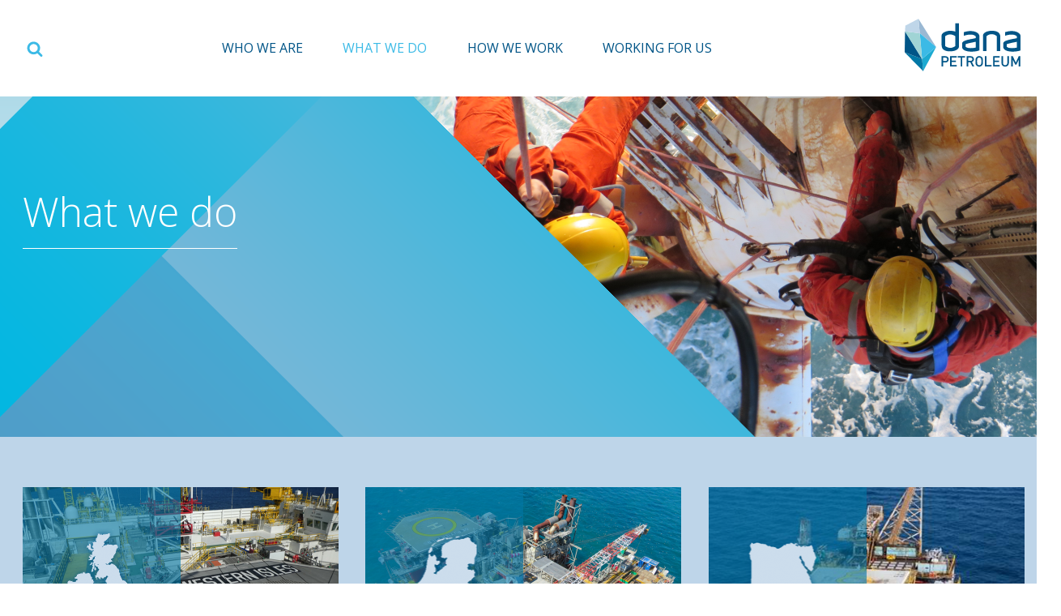

--- FILE ---
content_type: text/html; charset=utf-8
request_url: https://www.dana-petroleum.com/what-we-do/
body_size: 6458
content:


<!DOCTYPE html>
<html lang="en">
<head>
	

<title>What we do</title>
<meta property="og:title" content="What we do" />
<meta name="twitter:title" content="What we do" />
<link rel="canonical" href="https://www.dana-petroleum.com/what-we-do/">
<meta charset="utf-8" />
<meta http-equiv="X-UA-Compatible" content="IE=edge" />
<meta name="viewport" content="width=device-width, initial-scale=1.0" />
<meta property="og:url" content="https://www.dana-petroleum.com/what-we-do/" />
<meta name="twitter:url" content="https://www.dana-petroleum.com/what-we-do/" />
<meta property="og:type" content="website"/>

<meta name="Description" content="Dana Petroleum is a successful exploration and production company and wholly owned subsidiary of the Korea National Oil Corporation." />
<meta property="og:description" content="Dana Petroleum is a successful exploration and production company and wholly owned subsidiary of the Korea National Oil Corporation." />
<meta name="twitter:description" content="Dana Petroleum is a successful exploration and production company and wholly owned subsidiary of the Korea National Oil Corporation." />
<meta name="twitter:card" content="summary">


<style id="_cssgrid">#_121-1{grid-area:1/1/16/25;}#_121-2{grid-area:1/1/11/25;}#_121-3{grid-area:1/1/42/9;}#_121-4{grid-area:1/9/42/17;}#_121-5{grid-area:1/17/42/25;}#_121-6{grid-area:1/1/55/25;}@media(max-width: 667px) {._section-container[data-id^="121-"] ._grid { display: block; }}
#_163-1{grid-area:1/1/21/14;}#_163-3{grid-area:11/14/14/25;}#_163-4{grid-area:21/7/24/25;}#_163-5{grid-area:21/1/24/7;}#_163-6{grid-area:1/23/10/25;}#_163-8{grid-area:1/20/11/23;}@media(max-width: 667px) {._section-container[data-id^="163-"] ._grid { display: block; }}
</style>
<style id="_iegrid">#_121-1{-ms-grid-row:1;-ms-grid-column:1;-ms-grid-row-span:15;-ms-grid-column-span:24;}#_121-2{-ms-grid-row:1;-ms-grid-column:1;-ms-grid-row-span:10;-ms-grid-column-span:24;}#_121-3{-ms-grid-row:1;-ms-grid-column:1;-ms-grid-row-span:41;-ms-grid-column-span:8;}#_121-4{-ms-grid-row:1;-ms-grid-column:9;-ms-grid-row-span:41;-ms-grid-column-span:8;}#_121-5{-ms-grid-row:1;-ms-grid-column:17;-ms-grid-row-span:41;-ms-grid-column-span:8;}#_121-6{-ms-grid-row:1;-ms-grid-column:1;-ms-grid-row-span:54;-ms-grid-column-span:24;}#_163-1{-ms-grid-row:1;-ms-grid-column:1;-ms-grid-row-span:20;-ms-grid-column-span:13;}#_163-3{-ms-grid-row:11;-ms-grid-column:14;-ms-grid-row-span:3;-ms-grid-column-span:11;}#_163-4{-ms-grid-row:21;-ms-grid-column:7;-ms-grid-row-span:3;-ms-grid-column-span:18;}#_163-5{-ms-grid-row:21;-ms-grid-column:1;-ms-grid-row-span:3;-ms-grid-column-span:6;}#_163-6{-ms-grid-row:1;-ms-grid-column:23;-ms-grid-row-span:9;-ms-grid-column-span:2;}#_163-8{-ms-grid-row:1;-ms-grid-column:20;-ms-grid-row-span:10;-ms-grid-column-span:3;}</style>


<link rel="stylesheet" href="/main.css?1758724830345" type="text/css">
<style>div._section-container[data-id^="163-"] div._block.links-div ._block-content a:not(:last-of-type)::after{content:' | ';color:#80AAC3}div._section-container[data-id^="163-"].footer{padding:4rem 0}div._section-container[data-id^="163-"].footer a,div._section-container[data-id^="163-"].footer p{font-size:14px;max-width:100%}div._section-container[data-id^="163-"].footer a{color:#80AAC3}div._section-container[data-id^="163-"].footer a:hover{color:#3BBAE6}@media (min-width:769px){div._section-container[data-id^="163-"].footer ._graphic{text-align:right}}@media (min-width:769px){div._section-container[data-id^="163-"] p.text_right{text-align:right}}@media (min-width:769px){div._section-container[data-id^="163-"] h4.text_right{text-align:right}}</style>


<link rel="apple-touch-icon" sizes="180x180" href="/favicons/apple-touch-icon.png">
<link rel="icon" type="image/png" sizes="32x32" href="/favicons/favicon-32x32.png">
<link rel="icon" type="image/png" sizes="16x16" href="/favicons/favicon-16x16.png">
<link rel="manifest" href="/favicons/site.webmanifest">
<link rel="shortcut icon" href="/favicons/favicon.ico">
<meta name="msapplication-TileColor" content="#da532c">
<meta name="msapplication-config" content="/favicons/browserconfig.xml">
<meta name="theme-color" content="#ffffff">

<link rel="alternate" hreflang="en" href="https://www.dana-petroleum.com/what-we-do/" />







</head>
<body class="no-js live page121 sticky-all subnav-type-hover subnav-width-auto nav-thirdlevel-hover nav-swipe-left ">
    <svg style="display: none;">
    <symbol id="svg-play-button" viewBox="0 0 84 73"><path fill-opacity=".8" fill="#000" mask="url(#b)" d="M21.003 73.75L0 37.372 21.003.995h42.005L84.01 37.372 63.008 73.75z"></path><path fill="rgba(255, 255, 255, 0.1)" stroke="#fff" stroke-width="2.5" d="M34.568 24.253l19.875 12.374-19.875 12.375z"></path></symbol><symbol id="svg-Nav-hide" viewBox="0 0 25 25"><path stroke="currentColor" stroke-width="1" d="M 7 12.5 h11z"></path>

</symbol><symbol id="svg-Search" viewBox="0 0 1792 1792"><path fill="currentColor" d="M1216 832q0-185-131.5-316.5t-316.5-131.5-316.5 131.5-131.5 316.5 131.5 316.5 316.5 131.5 316.5-131.5 131.5-316.5zm512 832q0 52-38 90t-90 38q-54 0-90-38l-343-342q-179 124-399 124-143 0-273.5-55.5t-225-150-150-225-55.5-273.5 55.5-273.5 150-225 225-150 273.5-55.5 273.5 55.5 225 150 150 225 55.5 273.5q0 220-124 399l343 343q37 37 37 90z"/></symbol><symbol id="svg-Nav-show" viewBox="0 0 25 25"><path stroke="currentColor" stroke-width="1" d="M12.5 7 v11 M 7 12.5 h11z"></path>

</symbol><symbol id="svg-Down-arrow" viewBox="0 0 10 5"><path d="M5 5L0 0h10z" fill="currentColor"></path></symbol><symbol id="svg-Close" viewBox="0 0 44 44"><path d="M38.824 0L44 5.178 5.176 44 0 38.825 38.824 0z" fill="currentColor"></path><path d="M5.176 0L44 38.825 38.824 44 0 5.178 5.176 0z"  fill="currentColor"></path></symbol><symbol id="svg-slider-arrow-right" viewBox="0 0 17 27"><path d="M2.028 2l11.903 11.903L2 25.833" stroke="#ffffff" stroke-width="3.273" fill="none" fill-rule="evenodd"></path></symbol><symbol id="svg-white polygon" viewBox="0 0 310 270"><path d="M0 135L77.5.766h155L310 135l-77.5 134.234h-155z" fill="#ffffff"  fill-rule="nonzero"></path></symbol><symbol id="svg-slider-arrow-left" viewBox="0 0 17 27"><path d="M14.903 2L3 13.903l11.931 11.93" stroke="#ffffff" stroke-width="3.273" fill="none" fill-rule="evenodd"></path></symbol><symbol id="svg-Logotype" viewBox="0 0 750 154"><path fill="currentColor" d="M746.3 35.3L714.6 3.6c-4.8-4.8-12.7-4.8-17.5 0l-31.7 31.7c-4.8 4.8-4.8 12.7 0 17.5l8.5 8.5c.7.7 2 1.3 2.5 1.5 7.4 3 13.4-4.2 16.4-7.3 2.4-2.4 0-4.8 0-4.8l-4.7-4.7c-2.4-2.4 0-4.8 0-4.8l15-15c2.4-2.4 4.8 0 4.8 0l15.6 15.6c2.4 2.4 0 4.8 0 4.8l-14.9 14.9-4.8 4.8c-6.6 6.7-15.4 6-23.3 1.6l16.6 16.6c4.8 4.8 12.7 4.8 17.5 0l31.7-31.7c4.9-4.8 4.9-12.6 0-17.5M57.2 124.7c-5.6 2.4-14.9 3.9-21.5 3.9-22.5 0-35.7-8.9-35.7-38.8 0-29.7 13.4-38.1 35.6-38.1 6.6 0 16.1 1.4 21.5 3.4l-3.6 12.1c-4.9-2.2-11.3-3.3-17.4-3.3-14.8 0-21.8 3.6-21.8 26.1 0 21.4 7 26.3 21.8 26.3 6.3 0 12.5-1.6 17.4-3.6l3.7 12zM67.2 89.8c0-29.7 11.1-38.1 33.9-38.1 23 0 33.9 8.3 33.9 38.1 0 29.9-10.8 38.8-33.9 38.8-23 0-33.9-8.9-33.9-38.8zm14.4.3c0 21.8 4.7 27 19.5 27s19.5-5.2 19.5-27c0-22.8-4.7-26.9-19.5-26.9s-19.5 4-19.5 26.9zM167.3 126.6h-13.5V57.8c8.3-3.6 20.7-6 30.9-6 8.6 0 14.8 1.4 19.1 4.9 8-2.9 18.1-4.9 26.3-4.9 20.8 0 28.2 7.6 28.2 34v40.8h-13.5V87.5c0-19.1-3.9-23.3-17.4-23.3-4.2 0-11.2.6-17.1 2.4 1.6 4.7 2.6 11.1 2.6 19.1v40.8h-13.6v-39c0-19.1-3.6-23.3-17.1-23.3-4.9 0-10.5.7-14.8 2v60.4zM278.8 57.2c7.9-3.3 21-5.5 30.6-5.5 23.3 0 33.9 8.5 33.9 38.2 0 29.7-11.2 38.6-32.3 38.6-9.2 0-14.9-2.6-18.7-5.2V154h-13.5V57.2zm13.5 50.7c0 5.6 7.8 8.8 17.1 8.8 14.8 0 19.7-5.5 19.7-26.4 0-22.4-4.9-26.4-19.7-26.4-6 0-12.5.9-17.1 2.6v41.4zM362.1 53.7h13.5V59c2.7-3.7 9.2-7.3 19.5-7.3 2.4 0 5 .1 7.5.4v13.2c-2.4-.4-5.5-.7-8.5-.7-9.8 0-18.5 2.9-18.5 8.9v53h-13.5V53.7zM471.1 124.6c-7.5 2.3-18 4-24.8 4-21.5 0-34.6-8.9-34.6-38.8 0-28.9 11.9-38.1 33.3-38.1 21.8 0 31.5 8 30.7 41.2h-49.6c.1 19.5 6.9 23.7 21.7 23.7 5.2 0 14.8-1.4 20.7-3.4l2.6 11.4zm-44.8-42.7h35.9c-.7-15.5-4.9-18.8-16.7-18.8-13.2 0-18 4.3-19.2 18.8zM506.3 126.6h-13.5V57.8c8.3-3.6 21.7-6 31.9-6 20.8 0 29.2 7.6 29.2 34v40.8h-13.5V87.5c0-19.1-3.9-23.3-18.4-23.3-5.9 0-10.6.6-15.7 2v60.4zM636.7 123c-7.9 3.4-21 5.6-30.6 5.6-23.3 0-34-8.5-34-38.3 0-29.6 11.2-38.5 32.3-38.5 9.3 0 14.9 2.4 18.8 4.9V22.9h13.5V123zm-13.5-50.7c0-5.5-7.9-8.6-17.2-8.6-14.7 0-19.5 5.5-19.5 26.3 0 22.4 4.9 26.6 19.7 26.6 5.9 0 12.4-.9 17.1-2.6V72.3z"></path></symbol>    
</svg>






<header>
    <div id="_mobile-header"><button role="button" id="_toggle-nav" aria-expanded="false" aria-controls="_mobile-menu">
        <div>
            <span class="show">Menu</span>
            <span class="hide">Close</span>
        </div>
    </button><a class="_logotype" href="/"><img src="/files/images/Dana-logo.svg" alt=""></a></div>
    <div id="_mobile-menu" class="_mobile-menu">
        <div class="_mobile-menu-row _row-0">
    <div class="_searchform desktop-above mob-regular">
       <form action="/search/">
            <input aria-label="Search" class="_searchbox" placeholder="Search" name="q" value="" autocomplete="off" /><button aria-label="Submit search"><svg role="img" width="1792" height="1792" viewBox="0 0 1792 1792">
        <use xlink:href="#svg-Search"></use>
    </svg></button>
            <div class="_instantsearch" data-nohits="(No hits)"></div>
        </form>
        
        <button class="_toggleSearch" aria-hidden="true"><svg role="img" width="1792" height="1792" viewBox="0 0 1792 1792">
        <use xlink:href="#svg-Search"></use>
    </svg></button>
        
    </div>
</div>
        <div id="_desktop-header"><div class="_cell-1-0">
    <div class="_searchform desktop-above mob-regular">
       <form action="/search/">
            <input aria-label="Search" class="_searchbox" placeholder="Search" name="q" value="" autocomplete="off" /><button aria-label="Submit search"><svg role="img" width="1792" height="1792" viewBox="0 0 1792 1792">
        <use xlink:href="#svg-Search"></use>
    </svg></button>
            <div class="_instantsearch" data-nohits="(No hits)"></div>
        </form>
        
        <button class="_toggleSearch" aria-hidden="true"><svg role="img" width="1792" height="1792" viewBox="0 0 1792 1792">
        <use xlink:href="#svg-Search"></use>
    </svg></button>
        
    </div>
</div><div class="_cell-1-1"><nav id="_mainnav">
<ul class="level1"><li><a  href="/who-we-are/">Who we are</a><ul class="level2"><li><a  href="/who-we-are/management/executive-committee/">Management</a><ul class="level3"><li><a  href="/who-we-are/management/executive-committee/">Executive committee</a><ul class="level4"><li><a  href="/who-we-are/management/executive-committee/mr-jongweon-choi/">Mr Jongweon Choi</a></li><li><a  href="/who-we-are/management/executive-committee/brian-rodger/">Mr Brian Rodger</a></li><li><a  href="/who-we-are/management/executive-committee/mr-kyoungtak-an/">Mr Kyoungtak An</a></li></ul></li><li><a  href="/who-we-are/management/board-of-directors/">Board of directors</a><ul class="level4"><li><a  href="/who-we-are/management/board-of-directors/brian-rodger/">Mr Brian Rodger</a></li></ul></li><li><a  href="/who-we-are/management/governance/">Governance</a></li></ul></li><li><a  href="/who-we-are/about-knoc/">About KNOC</a></li><li><a  href="/who-we-are/media-resources/media-enquiries/">Media resources</a><ul class="level3"><li><a  href="/who-we-are/media-resources/media-enquiries/">Media enquiries</a></li><li><a  href="/who-we-are/media-resources/public-notices/">Public notices</a></li></ul></li></ul></li><li class="expanded selected"><a  href="/what-we-do/">What we do</a><ul class="level2"><li><a  href="/what-we-do/united-kingdom/">United Kingdom</a><ul class="level3"><li><a  href="/what-we-do/united-kingdom/western-isles-fpso/">Western Isles FPSO</a></li><li><a  href="/what-we-do/united-kingdom/triton-fpso/">Triton FPSO</a></li><li><a  href="/what-we-do/united-kingdom/tolmount/">Tolmount</a></li></ul></li><li><a  href="/what-we-do/netherlands/">Netherlands</a><ul class="level3"><li><a  href="/what-we-do/netherlands/hanze/">F2-A-Hanze</a></li><li><a  href="/what-we-do/netherlands/de-ruyter/">P11-B-De Ruyter</a></li></ul></li><li><a  href="/what-we-do/egypt/">Egypt</a></li></ul></li><li><a  href="/how-we-work/">How we work</a><ul class="level2"><li><a  href="/how-we-work/hsse/">HSSE</a></li><li><a  href="/how-we-work/doing-business-with-dana/">Doing business with Dana</a></li><li><a  href="/how-we-work/risk-management/">Risk Management</a></li><li><a  href="/how-we-work/tax-strategy/">Tax strategy</a></li></ul></li><li><a  href="/working-for-us/">Working for us</a><ul class="level2"><li><a  href="/working-for-us/careers/">Careers</a><ul class="level3"><li><a  href="/working-for-us/careers/job-applicant-privacy-notice/">Job Applicant Privacy Notice</a></li></ul></li><li><a  href="/working-for-us/our-values/">Our values</a></li><li><a  href="/working-for-us/our-code-of-conduct/">Our Code of Conduct</a></li></ul></li></ul></nav></div><div class="_cell-1-2"><a class="_logotype" href="/"><img src="/files/images/Dana-logo.svg" alt=""></a></div></div>
        
    </div>
</header>


    
		<div data-id="121-1" class="_section-container _hidesp _hidesp-l _hasbg">
			<div class="_bg _center _middle" data-position="center middle"><div class="_staticimg parallax-slider" style="background-image: url(/files/images/bg_images/what-we-do-banner2.png)"></div></div>
			<div class="_section">
				<div class="_grid">
					
            <div id="_121-1" class="_block">
                
        
        <div class="_block-content">
            <h1 class="underline white">What we do</h1>
        </div>
        
    
            </div>
        
				</div>
			</div>
			
		</div>
	
		<div data-id="121-4" class="_section-container _hideta _hideta-l _hidedt _hidews">
			
			<div class="_section">
				<div class="_grid">
					
            <div id="_121-2" class="_block Centered">
                
        
        <div class="_block-content">
            <h1>What we do</h1>
        </div>
        
    
            </div>
        
				</div>
			</div>
			
		</div>
	
		<div data-id="121-2" class="_section-container tropical-blue">
			
			<div class="_section">
				<div class="_grid">
					
            <div id="_121-3" class="_block">
                
        
        <div class="_block-content">
            <div class="large_linkbox">
    <img src="/files/images/block_images/UK-Image-2.png" alt=""/>
    <div class="content">
        <h3>United Kingdom</h3>
<p>Our portfolio in the UK is made up of various exploration, production and development activities throughout the Northern, Central and Southern North Sea.</p>
        <a href="/what-we-do/united-kingdom/" target="" rel="noopener noreferrer">More about our business in the UK</a>
    </div>
</div>
        </div>
        
    
            </div>
        
            <div id="_121-4" class="_block">
                
        
        <div class="_block-content">
            <div class="large_linkbox">
    <img src="/files/images/block_images/Netherlands-img-2.png" alt=""/>
    <div class="content">
        <h3>Netherlands</h3>
<p>Our business in the Netherlands has well established production assets as well as development opportunities in the Dutch sector of the North Sea.</p>
        <a href="/what-we-do/netherlands/" target="" rel="noopener noreferrer">More about our business in the Netherlands</a>
    </div>
</div>
        </div>
        
    
            </div>
        
            <div id="_121-5" class="_block">
                
        
        <div class="_block-content">
            <div class="large_linkbox">
    <img src="/files/images/block_images/Egypt-img-2.png" alt=""/>
    <div class="content">
        <h3>Egypt</h3>
<p>Our business in Egypt consists of a balanced portfolio of operated and non-operated developments in the Gulf of Suez and the Western Desert.</p>
        <a href="/what-we-do/egypt" target="" rel="noopener noreferrer">More about our business in Egypt</a>
    </div>
</div>
        </div>
        
    
            </div>
        
				</div>
			</div>
			
		</div>
	
		<div data-id="121-3" class="_section-container Centered bg-light-blue">
			
			<div class="_section">
				<div class="_grid">
					
            <div id="_121-6" class="_block">
                
        
        <div class="_block-content">
            <section class="key-figures">
        <div class="intro">
            <h2>At a glance</h2>
            <div class="border"></div>
            <p>Dana Petroleum is a successful exploration and production company and wholly owned subsidiary of the Korea National Oil Corporation.</p>
        </div>        
            <div class="polygons">
             <div class="polygon">
            <svg class="bg" role="img" aria-label="[background polygon shape]" width="310" height="310" viewBox="0 0 310 270">
                <title></title>
                <use xlink:href="#svg-white polygon"></use>
            </svg>
            <div class="content">
                <h3>65,000</h3>
                <p>boe average daily production in 2018</p>
            </div>
        </div>
        <div class="polygon">
            <svg class="bg" role="img" aria-label="[background polygon shape]" width="310" height="310" viewBox="0 0 310 270">
                <title></title>
                <use xlink:href="#svg-white polygon"></use>
            </svg>
            <div class="content">
                <h3>c.50</h3>
                <p>production assets</p>
            </div>
        </div>
        <div class="polygon">
            <svg class="bg" role="img" aria-label="[background polygon shape]" width="310" height="310" viewBox="0 0 310 270">
                <title></title>
                <use xlink:href="#svg-white polygon"></use>
            </svg>
            <div class="content">
                <h3>£1bn</h3>
                <p>in revenues ($1.27 billion) in 2018</p>
            </div>
        </div>
        <div class="polygon">
            <svg class="bg" role="img" aria-label="[background polygon shape]"width="310" height="310"  viewBox="0 0 310 270">
                <title></title>
                <use xlink:href="#svg-white polygon"></use>
            </svg>
            <div class="content">
                <h3>70%</h3>
                <p>of operations are currently in the North Sea</p>
            </div>
        </div>
    </div>
    <a class="underline_link" href="" rel="noreferrer noopener"></a>
</section>
        </div>
        
    
            </div>
        
				</div>
			</div>
			
		</div>
	
		<div data-id="163-1" class="_section-container Petroleum footer">
			
			<div class="_section">
				<div class="_grid">
					
            <div id="_163-1" class="_block">
                
        
        <div class="_block-content">
            <h4>Quick links</h4>
<p><a href="/working-for-us/vacancies/">Current job vacancies</a></p>
<p><a href="/who-we-are/management/">Management</a></p>
<p><a href="/who-we-are/media-resources/">Media resources</a></p>
<p><a href="/modern-slavery-statement/">Modern Slavery Statement</a></p>
<p><a href="/section-172-statement/">Section 172 Statement</a></p>
<p><a href="/recruitment-privacy-statement/" target="_blank" rel="noopener noreferrer">Recruitment Privacy Statement</a></p>
        </div>
        
    
            </div>
        
            <div id="_163-8" class="_block">
                
        
        <div class="_block-content">
            <picture class="parallax-slider"><source media="(max-width: 375px)" type="image/webp" srcset="/images/60320031-9b9b-4754-8443-7081f7f2bd08/sp/Disability-confident-badge.webp" /><source media="(max-width: 375px)" type="image/png" srcset="/images/60320031-9b9b-4754-8443-7081f7f2bd08/sp/Disability-confident-badge.png" /><source media="(max-width: 667px)" type="image/webp" srcset="/images/60320031-9b9b-4754-8443-7081f7f2bd08/sp-l/Disability-confident-badge.webp" /><source media="(max-width: 667px)" type="image/png" srcset="/images/60320031-9b9b-4754-8443-7081f7f2bd08/sp-l/Disability-confident-badge.png" /><source media="(max-width: 768px)" type="image/webp" srcset="/images/60320031-9b9b-4754-8443-7081f7f2bd08/sp/Disability-confident-badge.webp" /><source media="(max-width: 768px)" type="image/png" srcset="/images/60320031-9b9b-4754-8443-7081f7f2bd08/sp/Disability-confident-badge.png" /><source media="(max-width: 1024px)" type="image/webp" srcset="/images/60320031-9b9b-4754-8443-7081f7f2bd08/sp/Disability-confident-badge.webp" /><source media="(max-width: 1024px)" type="image/png" srcset="/images/60320031-9b9b-4754-8443-7081f7f2bd08/sp/Disability-confident-badge.png" /><source media="(min-width: 1601px)" type="image/webp" srcset="/images/60320031-9b9b-4754-8443-7081f7f2bd08/sp/Disability-confident-badge.webp" /><source media="(min-width: 1601px)" type="image/png" srcset="/images/60320031-9b9b-4754-8443-7081f7f2bd08/sp/Disability-confident-badge.png" /><source type="image/webp" srcset="/images/60320031-9b9b-4754-8443-7081f7f2bd08/sp/Disability-confident-badge.webp" /><img src="/images/60320031-9b9b-4754-8443-7081f7f2bd08/sp/Disability-confident-badge.png" alt="" /></picture>
        </div>
        
    
            </div>
        
            <div id="_163-6" class="_block">
                
        
        <div class="_block-content">
            <h4 class="text_right"></h4><p class="_graphic"><a href="https://se.linkedin.com/company/dana-petroleum-limited"><img alt="LinkedIn logo" width="50" height="50" src="/files/images/icons/Linkedin-icon.svg"></a></p>
        </div>
        
    
            </div>
        
            <div id="_163-3" class="_block links-div">
                
        
        <div class="_block-content">
            <p class="text_right"><a href="/contacts/">Contacts </a><a href="/legal/">Legal Statement</a><a href="/cookies-privacy/">Privacy policy &amp; Cookies</a><a href="/internet-fraud/">Internet fraud</a><a href="/sitemap/">Sitemap</a><a href="/internet-fraud/"></a></p>
        </div>
        
    
            </div>
        
            <div id="_163-5" class="_block">
                
        
        <div class="_block-content">
            <p><span>©&nbsp;</span>Copyright 2025 Dana Petroleum</p>
        </div>
        
    
            </div>
        
            <div id="_163-4" class="_block">
                
        
        <div class="_block-content">
            <p class="text_right">Registered in England &amp; Wales No. 03456891.&nbsp; Registered Office: 78 Cannon Street, London EC4N 6AF</p>
        </div>
        
    
            </div>
        
				</div>
			</div>
			
		</div>
	
    
<div id="_cookiebanner-opt-in-out" class="hidden _cookiebanner-opt-in-out" data-nosnippet="true">
    <div class="_cookiebanner-opt-in-out--inner">
        <p>This website uses cookies to provide the best possible user experience. By accepting you consent to cookies being used.
<a href="/cookies-privacy/">Read more about cookies here</a></p>
        <div class="_cookie-buttons">
            <button role="button" class="_cookie-buttons-settings"><span>Cookie options</span></button> <button><span>Accept all</span></button> 
        </div>

        

    </div>
    <div class="_cookiebanner-opt-in-out--settings"><p><strong>Cookie settings</strong></p>
<p><label><input checked="checked" disabled="disabled" type="checkbox" value="required" />Necessary cookies</label></p>
<p class="explaination">These cookies are essential for the site to function and provide you with a better user experience.</p>
<p><label><input type="checkbox" value="stats" />Cookies for analysis purposes</label></p>
<p class="explaination">From the data that we collect via Google Analytics, we can see and analyse the use of the site over time in order to develop the site and to continue to offer you the best possible experience. <br />Read more in our <a href="/cookies-privacy/">Privacy Policy</a>.</p>
<p class="explaination"></p>
<div class="cookie-settings-buttons"><button class="_cookie-settings-buttons-save">Save and close</button></div></div>
</div>

    

<link href="https://fonts.googleapis.com/css?family=Open+Sans:400,900,300,600,700,400i" rel="stylesheet">
<script>window.waasconfig = {"lang":"en","pageId":121,"template":1,"gaoptout":true,"consentFunctions":[],"initFunctions":[],"cleanupFunctions":[],"gaextra":"G-Z774W104T0","optout":true,"plausible":"dana-petroleum.com","gtm":"GTM-5XN56JB","consentmode":true,"thousandDelimiter":"","decimalSign":"","youtubedisclaimer":"This content is hosted by a third party (www.youtube.com). By showing the external content you accept the <a href=\"https://www.youtube.com/t/terms\" target=\"_blank\" rel=\"noopener noreferrer\">terms and conditions</a> of www.youtube.com.","youtubeaccept":"Show external content","vimeodisclaimer":"","vimeoaccept":"","mapsdisclaimer":"","mapsaccept":""};</script><script src="/main.js?1758724830442"></script>


<script>var _gtm = 'GTM-5XN56JB';</script>



    <script defer src="/api/analytics"></script>

    
</body>
</html>

--- FILE ---
content_type: text/css; charset=UTF-8
request_url: https://www.dana-petroleum.com/main.css?1758724830345
body_size: 11059
content:
@media (min-width:769px){#_middleregion{display:flex;margin:0 auto}}body.live._hero header+.Hero{margin-top:-83px;padding-top:83px}a,div,heading,ol,ul{box-sizing:border-box}html{font-size:11.5px}body{font-family:Open Sans,sans-serif;line-height:2rem;font-size:16px;background-color:#fff;color:#606a70}button,input,select,textarea{font-family:inherit;line-height:2rem;font-size:inherit}.Centered h1,h1.Centered{max-width:initial}#_middleregion,._section,.wrap{max-width:1270px}header{position:relative}#searchresults,._imagelist,._pagecontent,._pagelist,._pagelist-filter,._section-container ol,._section-container ul,._subscribe,h1,h2,h3,h4,h5,h6,p{padding-bottom:1rem}#searchresults,._imagelist,._pagecontent,._pagelist,._pagelist-filter,._section-container ol,._section-container ul,._subscribe,.video-16-9,h1,h2,h3,h4,h5,h6,p{max-width:868px;margin:0 auto}.video-16-9{margin-bottom:1rem}._pagecontent h1,._pagecontent h2{margin:0}h1{font-size:50px}h1{line-height:68px}h1{font-family:Open Sans,sans-serif}h1{font-weight:300}h2{font-size:32px}h2{line-height:40px}h2{font-family:Open Sans,sans-serif}h2{font-weight:300}h3{font-size:24px}h3{line-height:32px}h3{font-family:Open Sans,sans-serif}h3{font-weight:600}h4{font-size:18px}h4{line-height:26px}h4{font-family:Open Sans,sans-serif}h4{font-weight:600}@media (max-width:768px){h1{font-size:48px;line-height:4rem}}@media (max-width:768px){html{font-size:12px}body{font-size:16px}}._searchform button,._searchform input{-webkit-appearance:none}@media (max-width:768px){._searchform.mob-regular form{position:relative}._searchform.mob-regular input{width:100%}._searchform.mob-regular button{position:absolute;top:0;right:0}._searchform.mob-regular ._toggleSearch{display:none}._searchform:not(.mob-regular){position:relative}._searchform:not(.mob-regular) form{opacity:0;position:absolute;width:100%}._searchform:not(.mob-regular) form input{cursor:pointer}._searchform:not(.mob-regular) form button{position:absolute;right:0;top:0;pointer-events:none}._searchform:not(.mob-regular).focus-within form{opacity:1;width:300px}._searchform:not(.mob-regular).focus-within form button{pointer-events:initial}._searchform:not(.mob-regular).focus-within form input{cursor:initial}._searchform:not(.mob-regular).focus-within ._toggleSearch{pointer-events:initial}._searchform:not(.mob-regular) input{width:100%;box-sizing:border-box}._searchform:not(.mob-regular) ._toggleSearch{pointer-events:none}._searchform.mob-left form{right:0;transition:width .3s,opacity .3s}._searchform.mob-right form{left:0;transition:width .3s,opacity .3s}._searchform.mob-down form{transition:top .3s,opacity .3s;top:0;right:0}._searchform.mob-down.focus-within form{top:100%}}@media (min-width:769px){._searchform.desktop-regular form{position:relative}._searchform.desktop-regular input{width:100%}._searchform.desktop-regular button{position:absolute;top:0;right:0}._searchform.desktop-regular ._toggleSearch{display:none}._searchform:not(.desktop-regular){position:relative}._searchform:not(.desktop-regular) form{opacity:0;position:absolute;width:100%}._searchform:not(.desktop-regular) form input{cursor:pointer}._searchform:not(.desktop-regular) form button{position:absolute;right:0;top:0;pointer-events:none}._searchform:not(.desktop-regular).focus-within form{opacity:1;width:300px}._searchform:not(.desktop-regular).focus-within form button{pointer-events:initial}._searchform:not(.desktop-regular).focus-within form input{cursor:initial}._searchform:not(.desktop-regular).focus-within ._toggleSearch{pointer-events:initial}._searchform:not(.desktop-regular) input{width:100%;box-sizing:border-box}._searchform:not(.desktop-regular) ._toggleSearch{pointer-events:none}._searchform.desktop-left form{right:0;transition:width .3s,opacity .3s}._searchform.desktop-right form{left:0;transition:width .3s,opacity .3s}._searchform.desktop-down form{transition:top .3s,opacity .3s;top:0;right:0}._searchform.desktop-down.focus-within form{top:100%}}._instantsearch{position:absolute;display:none;z-index:50}._searchform svg{width:auto;height:16px}@media (min-width:769px){body{transition:transform .3s}body._searchmode{transform:translateY(7rem)}body._searchmode ._searchform.desktop-above{position:static}body._searchmode ._searchform.desktop-above form{position:absolute;top:-7rem;left:0;right:0;display:flex;justify-content:center;width:auto!important;padding:2rem}body._searchmode ._searchform.desktop-above form input{max-width:800px}body._searchmode ._searchform.desktop-above form button{position:static}}@media (min-width:769px){#_mobile-header,._mobile-menu-row{display:none}#_desktop-header{display:grid;display:-ms-grid;grid-template-columns:1fr minmax(0,1270px) 1fr;-ms-grid-columns:1fr minmax(0,1270px) 1fr}#_desktop-header>div{display:flex}div._cell-0-0{grid-area:1/1/1/4;-ms-grid-row:1;-ms-grid-column:1;-ms-grid-row-span:1;-ms-grid-column-span:3}div._cell-1-0{grid-area:2/1/3/2;-ms-grid-row:2;-ms-grid-column:1;-ms-grid-row-span:1;-ms-grid-column-span:1}div._cell-1-0>:first-child{margin-left:auto}div._cell-1-1{grid-area:2/2/3/3;-ms-grid-row:2;-ms-grid-column:2;-ms-grid-row-span:1;-ms-grid-column-span:1}div._cell-1-1>:first-child{margin-left:auto;margin-right:auto}div._cell-1-2{grid-area:2/3/3/4;-ms-grid-row:2;-ms-grid-column:3;-ms-grid-row-span:1;-ms-grid-column-span:1}header{position:sticky;z-index:3;top:0}body.old_ie{padding-top:83px}body.old_ie header{position:absolute;top:0;right:0;left:0}header.headroom--unpinned{transform:translateY(-100%)}}@media (max-width:768px){#_desktop-header>div>*{display:none}#_desktop-header>div>#_mainnav{display:block}#_mobile-header,._mobile-menu-row{display:flex}#_mobile-header>:nth-child(2){position:absolute;left:50%;transform:translateX(-50%)}}@media (min-width:769px){#_mainnav{display:flex}#_mainnav>ul{display:flex}#_mainnav .level2>li{-webkit-column-break-inside:avoid;page-break-inside:avoid;break-inside:avoid}._sectioninfo{display:none}header{position:sticky;top:0}body.old_ie{padding-top:83px}body.old_ie header{position:absolute;top:0;right:0;left:0}header.headroom--unpinned{transform:translateY(-100%)}#_mainnav .level2{position:absolute;opacity:0;pointer-events:none;z-index:4}#_mainnav .level2 ul{display:none}#_mainnav .level2 ul a{white-space:nowrap}#_mainnav .level2>li .level3{position:absolute;left:100%;top:0}#_mainnav li{position:relative}body.old_ie ._toggle{display:none}body.old_ie #_mainnav .level2>li:hover .level3{display:block}body.old_ie #_mainnav .level1>li:hover>ul{opacity:1;pointer-events:initial}body.old_ie #_mainnav .level1>li:focus-within>ul{opacity:1.1;pointer-events:initial}body.old_ie #_mainnav .level1>li.focus-within>ul{opacity:1;pointer-events:initial}}@media (min-width:769px) and (hover:hover){._toggle{display:none}#_mainnav .level2>li:hover .level3{display:block}#_mainnav .level1>li:hover>ul{opacity:1;pointer-events:initial}#_mainnav .level1>li:focus-within>ul{opacity:1.1;pointer-events:initial}body.ie #_mainnav .level1>li.focus-within>ul{opacity:1;pointer-events:initial}}@media (min-width:769px) and (hover:none){#_mainnav .level2>li.tabletexpanded .level3{display:block}#_mainnav ._toggle .show{display:block!important}#_mainnav ._toggle .hide{display:none!important}#_mainnav .tabletexpanded>._toggle .show{display:none!important}#_mainnav .tabletexpanded>._toggle .hide{display:block!important}#_mainnav .level1>li.tabletexpanded>ul{opacity:1;pointer-events:initial}}@media (max-width:768px){._sectioninfo{display:none}#_mainnav li{position:relative}#_mainnav a{display:block}#_mainnav .level1 ul{display:none}#_mainnav .level1 .expanded>ul{display:block}._mobile-menu{position:fixed;z-index:2;top:0;transition:transform .3s ease-in-out;display:none}._menumode ._mobile-menu{display:block}._menutransition ._mobile-menu{transform:none}._mobile-menu{transform:translateX(-100%)}#_toggle-nav{position:relative}#_toggle-nav{position:fixed;top:0}}body{margin:0}._grid{width:100%;display:grid;display:-ms-grid;grid-template-columns:repeat(24,1fr);-ms-grid-columns:1fr 1fr 1fr 1fr 1fr 1fr 1fr 1fr 1fr 1fr 1fr 1fr 1fr 1fr 1fr 1fr 1fr 1fr 1fr 1fr 1fr 1fr 1fr 1fr}._block,._block-content{height:100%;box-sizing:border-box}._grid-polyfill ._grid{position:relative}._grid-polyfill ._block{position:absolute}._section,.wrap{box-sizing:border-box;margin:0 auto}.wrap:after{content:'';display:table;clear:both}._block-content,._section-container{position:relative}._block,._section{position:relative}.wrap{padding:0 2rem;clear:both}a{text-decoration:none}._blocklink{position:absolute;top:0;left:0;width:100%;height:100%;z-index:1}._bg{position:absolute;top:0;left:0;width:100%;height:100%;overflow:hidden}._block ._bg{padding:inherit;box-sizing:border-box}._block ._bg picture{width:100%;height:100%;overflow:hidden;display:block}picture[data-imageid]{display:block;width:100%}._staticimg{width:100%;height:100%;background-size:cover}._bg._middle ._staticimg{background-position-y:50%}._bg._top ._staticimg{background-position-y:0}._bg._bottom ._staticimg{background-position-y:100%}._bg._center ._staticimg{background-position-x:50%}._bg._left ._staticimg{background-position-x:0}._bg._right ._staticimg{background-position-x:100%}._bg{background-size:cover}._bg img{width:100%;height:100%;object-fit:cover;position:absolute;left:0;top:0}._bg._top._left{background-position:0 0}._bg._top._left img{object-position:0 0}._bg._top._center{background-position:50% 0}._bg._top._center img{object-position:50% 0}._bg._top._right{background-position:100% 0}._bg._top._right img{object-position:100% 0}._bg._middle._left{background-position:0 50%}._bg._middle._left img{object-position:0 50%}._bg._middle._center{background-position:50% 50%}._bg._middle._center img{object-position:50% 50%}._bg._middle._right{background-position:100% 50%}._bg._middle._right img{object-position:100% 50%}._bg._bottom._left{background-position:0 100%}._bg._bottom._left img{object-position:0 100%}._bg._bottom._center{background-position:50% 100%}._bg._bottom._center img{object-position:50% 100%}._bg._bottom._right{background-position:100% 100%}._bg._bottom._right img{object-position:100% 100%}._bg._vimeo{display:flex;align-items:center;justify-content:center}._bg._vimeo>div{flex:1}._bg._vimeo._bottom{align-items:flex-end}._bg._vimeo._top{align-items:flex-start}._bg._vimeo._left{justify-content:flex-start}._bg._vimeo._right{justify-content:flex-end}._block-content picture>img,p>a>img,p>img{display:inline-block;max-width:100%;height:auto}._block-content picture>img.Centered,p>a>img.Centered,p>img.Centered{display:block;margin:0 auto}.parallax-mirror .parallax-slider{height:100%}.parallax-mirror .parallax-slider img{display:block;min-width:100%;min-height:100%}.parallax-mirror .parallax-slider img.highdensity{position:absolute;top:0;bottom:0}._hasbg ._block-content,._hasbg ._section{background:0 0}div._section-container._hasbg{background:0 0}._bgvideo video{position:absolute;object-fit:cover;width:100%;height:100%}._bg._top._left video{object-position:top left}._bg._top._center video{object-position:top center}._bg._top._right video{object-position:top right}._bg._middle._left video{object-position:middle left}._bg._middle._right video{object-position:middle right}._bg._bottom._left video{object-position:bottom left}._bg._bottom._center video{object-position:bottom center}._bg._bottom._right video{object-position:bottom right}button{cursor:pointer}._imagemap{position:relative}._imagemap svg{position:absolute;top:0;left:0;width:100%;height:100%}._imagemap picture>img{display:block}sub,sup{line-height:0;position:relative;vertical-align:baseline}sup{top:-.5em;font-size:75%}sub{bottom:-.25em}.Centered{text-align:center}@media (max-width:375px){body.live ._hidesp{display:none}}@media (max-width:667px) and (min-width:376px){body.live ._hidesp-l{display:none}}@media (max-width:768px) and (min-width:668px){body.live ._hideta{display:none}}@media (max-width:1024px) and (min-width:769px){body.live ._hideta-l{display:none}}@media (max-width:1366px) and (min-width:1025px){body.live ._hidedt{display:none}}@media (min-width:1366px){body.live ._hidews{display:none}}body.live div[data-showforvisitors]{display:none}._visuallyhidden{clip:rect(0 0 0 0);clip-path:inset(50%);height:1px;overflow:hidden;position:absolute;white-space:nowrap;width:1px}._accordion-heading button{-webkit-appearance:none;border:0;background:0;font-size:inherit;font-family:inherit;font-weight:inherit;padding:0;margin:0;display:block;width:100%;text-align:inherit;line-height:inherit}.js ._accordion{height:0;overflow:hidden;transition:height .3s}._grid._tabpanel[hidden]{display:none}._carousel{display:block;width:100%;overflow:hidden;position:relative}._carousel ._section-container{min-height:400px}._carousel_slides>div{top:0;width:100%;position:relative;display:inline-block;vertical-align:top}._carousel_frame{position:relative;overflow:hidden;line-height:0;white-space:nowrap}._carousel_frame ._block{line-height:2rem;white-space:normal}._carousel_dots{position:absolute;bottom:0;width:100%;text-align:center}._carousel_dots button{background:0;border:1px solid #000;margin-left:.5rem;margin-right:.5rem;width:1rem;height:1rem;border-radius:50%;padding:0}._carousel_dots button span{position:absolute;left:-100vw}._carousel_dots button.selected{background-color:#000}._carousel_dots button::after,._carousel_dots button::before{display:none}._carousel_prevnext{position:absolute;top:50%;left:50%;transform:translate(-50%,-50%);width:100%}._carousel_next,._carousel_prev{position:absolute!important}._carousel_prev{left:0}._carousel_next{right:0}#_vimeodisclaimer,#_youtubedisclaimer{position:absolute;top:0;height:100%;left:0;width:100%;background-color:rgba(255,255,255,.9);box-sizing:border-box;padding:1rem;margin:0;border:2px solid #000;display:flex;align-items:center;justify-content:center;text-align:center}#_vimeodisclaimer p,#_youtubedisclaimer p{max-width:650px}#_vimeodisclaimer button,#_youtubedisclaimer button{margin-top:2rem}._carousel_counter{position:absolute;bottom:7%;width:100%;text-align:center}[data-align-h=center] ._block-content{display:flex;flex-direction:column}[data-align-h=center] ._block-content>*{margin:0 auto}[data-align-h=left] ._block-content>*{margin:0}[data-align-h=right] ._block-content{display:flex;flex-direction:column}[data-align-h=right] ._block-content>*{margin:0;margin-left:auto}[data-align-v=middle] ._block-content{display:flex;flex-direction:column;justify-content:center}[data-align-v=bottom] ._block-content{display:flex;flex-direction:column;justify-content:flex-end}[data-align-v=bottom] ._block-content picture>img{display:block}[data-align-v=pushbottom] ._block-content{display:flex;flex-direction:column}[data-align-v=pushbottom] ._block-content>:last-child{margin-top:auto}[data-align-v=bottom]:not([data-align-h]) ._block-content>*,[data-align-v=middle]:not([data-align-h]) ._block-content>*,[data-align-v=pushbottom]:not([data-align-h]) ._block-content>*{width:100%}._section-container ._section ._block._blockcollapse{padding-bottom:0}._section-container ._section ._block._blockcollapse ._block-content{padding-bottom:0}._section-container ._section ._block._blockcollapse+._block{padding-top:0}._section-container ._section ._block._blockcollapse+._block ._block-content{padding-top:0}._block-content .breadcrumb ol,._block-content .breadcrumb ul{list-style:none;margin:0;padding:0}._block-content .breadcrumb ol li,._block-content .breadcrumb ul li{padding:0;display:inline}#_cookiebanner{display:none}._pagelist .item{display:grid;display:-ms-grid}._pagelist-filter ._tabs a{display:inline-block;padding:0 1rem}._pagelist-grid{display:grid;grid-gap:2rem;grid-template-columns:repeat(auto-fill,minmax(250px,1fr));grid-auto-rows:2rem;opacity:0}._pagelist-grid h2{grid-column:1/-1}._pagelist-grid.loaded{opacity:1}.ie ._pagelist-grid{display:flex;flex-wrap:wrap;width:calc(100% + 2rem);max-width:none;margin-left:-1rem}.ie ._pagelist-grid .item{width:calc(33.33% - 2rem);margin:1rem}#searchresults ul{list-style:none;margin:0;padding:0}._chart{display:block;margin:0;position:relative}._chart .combinedlabel{display:none;position:absolute;white-space:nowrap;pointer-events:none;background:rgba(255,255,255,.9);box-shadow:0 2px 4px rgba(0,0,0,.18);padding:1rem;left:50%;transform:translateX(-50%);margin-bottom:1rem}._chart .combinedlabel ._lbl{padding-left:1rem;position:relative}._chart .combinedlabel ._lbl::after{content:': '}._chart .combinedlabel ._lbl::before{content:'';position:absolute;width:8px;height:8px;left:0;top:.5rem;border-radius:50%}._chart .combinedlabels{z-index:3;display:flex}._chart .combinedlabels>div{flex:1;position:relative}._chart .combinedlabels>div:focus,._chart .combinedlabels>div:hover{background-color:rgba(255,255,255,.2)}._chart .combinedlabels>div:focus .combinedlabel,._chart .combinedlabels>div:hover .combinedlabel{display:block}._chart .bars{z-index:1;display:flex}._chart .bars div{display:flex;flex:1}._chart .bars .bar{position:relative;margin:0 auto;min-width:1px;display:block;text-align:center}._chart .bars .bar span{white-space:nowrap;pointer-events:none}._chart .bars .stackedbar{position:relative}._chart .bars .stackedbar .bar{position:absolute;left:50%;transform:translateX(-50%);width:100%}._chart .nolabel span{display:none}._chart .hoverlabel .bar span{opacity:0}._chart .hoverlabel:hover .bar span{opacity:1}._chart .label-above .bar>span{display:block;transform:translate(0,-100%);position:relative;z-index:1}._chart .label-center .bar>span{position:absolute;z-index:1;top:50%;transform:translate(-50%,-50%)}._chart .chartSymbol{position:absolute;top:50%;left:50%;transform:translate(-50%,-50%);width:10px}._chart polygon{fill-opacity:0.75}._chart._pie ._chart-area:after{padding-bottom:100%}._chart-title{padding-bottom:1em}._chart-container{display:grid;display:-ms-grid;grid:auto 1fr auto/auto 1fr auto;-ms-grid-columns:auto 1fr auto;-ms-grid-rows:auto 1fr auto;justify-content:stretch}._y-axis{display:flex;flex-direction:column}._y-axis.left{grid-row:2;grid-column:1;-ms-grid-row:2;-ms-grid-column:1;text-align:right}._y-axis.left.top{grid-row:1;-ms-grid-row:1;min-height:2rem}._y-axis.left.bottom{grid-row:3;-ms-grid-row:3}._y-axis.right{grid-row:2;grid-column:3;-ms-grid-row:2;-ms-grid-column:3;text-align:left}._y-axis.right.top{grid-row:1;-ms-grid-row:1;min-height:2rem}._y-axis.right.bottom{grid-row:3;-ms-grid-row:3}._y-axis span{transform:translateY(-1rem);flex:1}._chart-area{position:relative;box-sizing:border-box;grid-row:2;grid-column:2;-ms-grid-row:2;-ms-grid-column:2}._chart-area:after{content:'';pointer-events:none;display:block;width:100%}._chart-area>div,._chart-area>svg{position:absolute;width:100%;left:0;top:0;bottom:1px}._chart-area>svg{pointer-events:none;z-index:1}._chart-area line{stroke-linecap:round}.linedots div{position:absolute;z-index:2;width:20px;height:20px;margin-left:-10px;margin-top:-10px;border-radius:50%}.linedots div>span{white-space:nowrap;position:absolute}.linedots div.label-above,.linedots div.label-below{text-align:center}.linedots div.label-above>span,.linedots div.label-below>span{transform:translateX(-50%)}.linedots div.label-left>span,.linedots div.label-right>span{top:50%;transform:translateY(-50%)}.linedots div.label-above span{bottom:100%}.linedots div.label-below span{top:100%}.linedots div.label-right span{left:100%}.linedots div.label-left span{right:100%}.linedots div.hoverlabel>span{opacity:0}.linedots div.hoverlabel:hover>span{opacity:1}._gridlines{grid-row:2;grid-column:2;-ms-grid-row:2;-ms-grid-column:2;display:flex;flex-direction:column}._gridlines span{flex:1}._x-axis{grid-row:3;grid-column:2;-ms-grid-row:3;-ms-grid-column:2;position:relative;display:flex}._x-axis span{flex:1;text-align:center}._x-axis-grouping{position:absolute;bottom:0;left:0;width:100%;display:flex;text-align:center}._x-axis-grouping span{position:relative}._x-axis-grouping span::before{content:'';position:absolute;top:0;left:3px;right:3px;border-top:1px solid}.legend.right,.legend.rightbottom{grid-row:2;grid-column:4;-ms-grid-row:2;-ms-grid-column:4}.legend.right.middle,.legend.rightbottom.middle{align-self:center}.legend.right.end,.legend.rightbottom.end{align-self:end}.legend.bottom{grid-row:4;grid-column:2;-ms-grid-row:4;-ms-grid-column:2}.legend.bottom.center{justify-self:center}.legend.bottom.end{justify-self:end}@media (max-width:767px){.legend.rightbottom{grid-row:4;grid-column:2;-ms-grid-row:4;-ms-grid-column:2}.legend.rightbottom.end,.legend.rightbottom.middle{align-self:inherit}}.legend span{float:left}.legend .symbol{width:1rem;height:1rem;float:left;margin-top:.5rem;margin-right:.5rem;position:relative}.legend .symbol.line:before{content:'';top:50%;transform:translateY(-50%);position:absolute;width:1rem;height:2px;background-color:currentColor}.legend:not(.rowbreak) .serie{display:inline-block}.legend:not(.rowbreak).bottom.start .serie{margin-right:1rem}.legend:not(.rowbreak).bottom.center .serie{margin-right:.5rem;margin-left:.5rem}.legend:not(.rowbreak).bottom.end .serie{margin-left:1rem}.legend:not(.rowbreak).right,.legend:not(.rowbreak).rightbottom .serie{margin-left:1rem}.legend.rowbreak .serie{clear:both;overflow:auto}.legend.rowbreak.right,.legend.rowbreak.rightbottom{margin-left:1rem}._pie ._chart-area>svg{pointer-events:initial}._pie ._pie-labels{pointer-events:none}._pie .hoverlabel{opacity:0}._pie:has(path.serie-0:hover) .hoverlabel.serie-0{opacity:1}._pie:has(path.serie-1:hover) .hoverlabel.serie-1{opacity:1}._pie:has(path.serie-2:hover) .hoverlabel.serie-2{opacity:1}._pie:has(path.serie-3:hover) .hoverlabel.serie-3{opacity:1}._pie:has(path.serie-4:hover) .hoverlabel.serie-4{opacity:1}._pie:has(path.serie-5:hover) .hoverlabel.serie-5{opacity:1}._pie:has(path.serie-6:hover) .hoverlabel.serie-6{opacity:1}._pie:has(path.serie-7:hover) .hoverlabel.serie-7{opacity:1}._pie:has(path.serie-8:hover) .hoverlabel.serie-8{opacity:1}._pie:has(path.serie-9:hover) .hoverlabel.serie-9{opacity:1}._pie:has(path.serie-10:hover) .hoverlabel.serie-10{opacity:1}._pie:has(path.serie-11:hover) .hoverlabel.serie-11{opacity:1}._pie:has(path.serie-12:hover) .hoverlabel.serie-12{opacity:1}._pie:has(path.serie-13:hover) .hoverlabel.serie-13{opacity:1}._pie:has(path.serie-14:hover) .hoverlabel.serie-14{opacity:1}._pie:has(path.serie-15:hover) .hoverlabel.serie-15{opacity:1}._pie:has(path.serie-16:hover) .hoverlabel.serie-16{opacity:1}._pie:has(path.serie-17:hover) .hoverlabel.serie-17{opacity:1}._pie:has(path.serie-18:hover) .hoverlabel.serie-18{opacity:1}._pie:has(path.serie-19:hover) .hoverlabel.serie-19{opacity:1}._pie:has(path.serie-20:hover) .hoverlabel.serie-20{opacity:1}._pie .legend.bottom{grid-column-start:1;grid-column-end:4;-ms-grid-column-start:1;-ms-grid-column-end:4}._pie-labels{z-index:1}._pie-labels div{position:absolute}._pie-label{white-space:nowrap;transform:translate(-50%,-50%)}._pie-connect:after{content:'';position:absolute;left:50%;width:1px;height:100%;background:#000}figure._chart._flippedbar ._y-axis{flex-direction:row-reverse;grid-row:3!important;-ms-grid-row:3!important;grid-column:2;-ms-grid-column:2}figure._chart._flippedbar ._y-axis.top{grid-column:3;-ms-grid-column:3}figure._chart._flippedbar ._y-axis.bottom{grid-column:1;-ms-grid-column:1}figure._chart._flippedbar ._y-axis span{transform:translateX(1rem)}figure._chart._flippedbar ._chart-area,figure._chart._flippedbar ._x-axis{margin:0}figure._chart._flippedbar ._x-axis{flex-direction:column;grid-row:2;grid-column:1}figure._chart._flippedbar ._x-axis span{display:flex;justify-content:flex-end;align-items:center;padding-right:.5rem}figure._chart._flippedbar ._gridlines{flex-direction:row;border-bottom:0;border-left:1px solid #000}figure._chart._flippedbar ._gridlines span{border-top:0;border-right:1px solid #ccc}figure._chart._flippedbar .bars.flippedbars{flex-direction:column;position:static;height:100%}figure._chart._flippedbar .bars.flippedbars div{position:relative;flex-direction:column}figure._chart._flippedbar .bars.flippedbars .bar{height:100%;position:absolute;top:50%;display:flex;flex-direction:row;align-items:center}figure._chart._flippedbar .bars.flippedbars .bar span{padding:0 1rem}figure._chart._flippedbar .bars.flippedbars .label-inside .bar{justify-content:flex-end}figure._chart._flippedbar .bars.flippedbars .label-above .bar{justify-content:flex-end}figure._chart._flippedbar .bars.flippedbars .label-above .bar span{transform:translateX(100%)}figure._chart._flippedbar .bars.flippedbars .label-center .bar{justify-content:center}figure._chart._flippedbar ._chart-area{max-height:none;min-height:0}figure._chart._flippedbar ._chart-area::after{padding-bottom:0}._chart-animation ._chartanimate .bar{transform-origin:0 100%;transform:scaleY(0)}._chart-animation ._chartanimate .bar.neg{transform-origin:0 0}._chart-animation ._chartanimate .bar._chart-animation-done{transform:none}._chart-animation .flippedbars ._chartanimate .bar{transform:scaleX(0)}._chart-animation .flippedbars ._chartanimate .bar._chart-animation-done{transform:none}._chart-animation ._chartanimate.stackedbar .bar{transform:scaleY(0) translateX(-50%)}._chart-animation ._chartanimate.stackedbar .bar._chart-animation-done{transform:scaleY(1) translateX(-50%)}@keyframes _linedots{0%{transform:scale(0)}40%{transform:scale(1.3)}to{transform:scale(1)}}._chart-animation .linedots ._chartanimate{opacity:0}._chart-animation .linedots ._chartanimate._chart-animation-done{opacity:1;animation-name:_linedots;animation-duration:.5s}._chart-animation-ready ._chartanimate .bar{transition:transform .6s}._chart-animation-ready ._linechart clipPath rect{transition:transform 1.5s linear}._chart-animation ._linechart clipPath rect{transform:scaleX(0)}._chart-animation ._linechart clipPath._chart-animation-done rect{transform:none}.video-16-9{position:relative;aspect-ratio:16/9}.video-16-9 iframe{border:none;position:absolute;top:0;left:0;width:100%;height:100%}.old_ie .video-16-9{width:100%;height:0;padding-bottom:56.25%}._vimeoBg{height:max(100%,56.25vw)}._vimeoBg .video-16-9{height:100%;max-width:none}._cfThumb,._vimeothumb,._youtubethumb{cursor:pointer;position:absolute;width:100%;height:100%;background-size:cover;background-repeat:no-repeat;background-position:50% 50%}._cfThumb svg.play-button,._vimeothumb svg.play-button,._youtubethumb svg.play-button{color:#333;position:absolute;top:50%;left:50%;transform:translate(-50%,-50%);height:100px;width:100px}@media (max-width:415px){._cfThumb svg.play-button,._vimeothumb svg.play-button,._youtubethumb svg.play-button{height:50px;width:50px}}._cfThumb:hover .play-button,._vimeothumb:hover .play-button,._youtubethumb:hover .play-button{color:red}.underline{border-bottom:1px solid #fff;display:inline-block;margin-bottom:2rem}@media (max-width:415px){.underline h1{margin-top:20rem}}.white{color:#fff}body.ie .item{width:45%;display:inline-block;vertical-align:top;margin:0 2rem}@media (min-width:1024px) and (max-width:1400px){body.ie ._mobile-menu{max-width:none}body.ie #_desktop-header{-ms-grid-columns:1fr minmax(0px,800px) 1fr}body.ie .polygons{max-width:1210px}}body.live strong{line-height:32px}body.live .space-between a,body.live .space-between p{margin:150px auto 0 0}body.live .scroll_down_container ._section{position:static}body.live .scroll_down._block{height:auto;position:absolute;bottom:-1px;left:50%;transform:translateX(-50%);padding:0}body.live .scroll_down._block ._graphic{padding:0;height:44px}body.live ._block{padding:1rem 2rem}body.live ._block._hasbg{padding:0 2rem}@media (max-width:415px){body.live ._block._hasbg{padding:0 1.5rem}}@media (min-width:920px){body.live ._block.superimposed{background-color:#fff;width:868px;padding-top:2.3rem;padding-left:2.5rem;padding-bottom:100px;padding-right:2.5rem;margin:-100px auto 0 auto}body.live ._block.superimposed h1{margin-top:2.5rem;line-height:0;margin-bottom:2.5rem}body.live ._block.superimposed+div{margin-top:-100px}}body.live ._section-container._hasbg{min-height:420px;max-height:100%;padding:0}body.live ._section-container._hasbg.startpage{min-height:750px;padding-top:6em}body.live ._section-container._hasbg ._staticimg.parallax-slider{background-size:cover;background-position:center}body.live .article-width{max-width:868px;margin:0 auto}@media (max-width:415px){body.live .article-width{width:100%;padding:0 1.5rem}}@media (min-width:1024px){body.live.page204 ._block.superimposed~div{margin-top:-100px}}body.live.page204 .article-width{padding-bottom:5rem}body.live.page191 ._section-container.article-width{max-height:80px}body.live #_176-9,body.live #_177-7{margin-top:-100px}@media (max-width:768px){body.live .breadcrumb{padding-top:6.5rem}}.narrow-text ._block-content{margin:0 auto;padding-top:2em!important}.narrow-text ._block-content p{max-width:35%}@media (max-width:415px){.narrow-text ._block-content p{max-width:100%}}@media (max-width:415px){.narrow-text ._block-content h1{margin-top:0}}.wrap{padding:0 2rem}._section,.wrap{max-width:1270px;padding:50px 0}button{background-color:#015587;color:#fff;border:none;border-radius:3px;padding:.5rem 1rem;text-align:center}body:not(._searchmode) ._searchform.desktop-above.mob-regular form{height:100%}body:not(._searchmode) ._searchform.desktop-above.mob-regular form input{width:100%;height:100%}body:not(._searchmode) ._searchform.desktop-above.mob-regular form input svg{vertical-align:middle}body:not(._searchmode) ._searchform ._toggleSearch{padding:0;height:100%}h2>strong,h3>strong{line-height:35px}._section-container .breadcrumb{padding-top:2.5rem;padding-bottom:2.5rem;text-align:left;line-height:19px;font-size:14px}._section-container .breadcrumb a,._section-container .breadcrumb span{display:inline-block;margin:0 1rem}._section-container .breadcrumb span{margin:0}._section-container .breadcrumb a{text-decoration:none;color:#606a70}._section-container .breadcrumb a:after{content:"/";padding-left:1rem}._section-container .breadcrumb a:first-of-type{margin-left:0}.Cookie_table td,.Cookie_table th{white-space:normal;text-align:left}#_cookiebanner-opt-in-out{position:fixed;bottom:0;left:0;max-width:600px;padding:1rem;text-align:left;z-index:1000;background:#eee;transition:transform .5s ease-in-out}#_cookiebanner-opt-in-out p{margin:0;padding-right:50px}#_cookiebanner-opt-in-out a{color:#3bbae6;text-decoration:underline}#_cookiebanner-opt-in-out.hidden{transform:translateX(-660px)}._section-container .calendar{border-bottom:1px solid #9e9e9e}._section-container .calendar h2{position:relative;margin-top:3rem}._section-container .calendar h2>div{background-color:#606a70;color:#fff;text-transform:uppercase;line-height:20px;height:80px;width:80px;box-sizing:border-box;padding-top:25px;border-radius:50%;display:inline-block;position:relative;z-index:1}._section-container .calendar h2>div::after,._section-container .calendar h2>div::before{content:'';position:absolute;width:20px;height:80px;top:0}._section-container .calendar h2>div:before{right:100%}._section-container .calendar h2>div:after{left:100%}._section-container .calendar h2 .day{font-size:25px;font-weight:700}._section-container .calendar h2 .month{font-size:12px;font-weight:400}._section-container .calendar h2::before{content:'';position:absolute;left:0;border-bottom:1px dashed #979797;right:0;top:40px}._section-container .calendar .__name{font-weight:700;letter-spacing:1px;font-size:2rem;padding-bottom:2rem;padding-top:3rem}._section-container .calendar a{margin-bottom:5rem}.dana-sitemap .level1{padding:0}.dana-sitemap .level1>li{background:#bed5e9;margin:1rem;padding:3rem;text-transform:uppercase;font-size:22px;width:60%}.dana-sitemap .level1>li>li{background-color:transparent;width:100%}.dana-sitemap .level1>li a{color:#015587}.dana-sitemap .level1>li svg{display:none}.dana-sitemap .level1>li .level2,.dana-sitemap .level1>li .level3,.dana-sitemap .level1>li .level4{font-size:18px;text-transform:capitalize;padding-bottom:0}.dana-sitemap .level1>li .level2 li,.dana-sitemap .level1>li .level3 li,.dana-sitemap .level1>li .level4 li{margin:5px 0}@media (max-width:768px){.dana-sitemap{padding:0}.dana-sitemap .level1>li{padding:2rem;margin:1rem 0;width:auto}.dana-sitemap .level2,.dana-sitemap .level3,.dana-sitemap .level4{padding-left:2rem}}.dana-sitemap .level4>li::before{content:''}.dana-sitemap .level5{display:none}.dana-video-block .dana-placeholder{position:relative;cursor:pointer;height:230px;width:390px;background-size:cover}.dana-video-block .dana-placeholder svg{fill:#000;position:absolute;top:50%;left:50%;transform:translate(-50%,-50%)}.dana-video-block .dana-placeholder svg path{fill:#000}.dana-video-block .video-text{padding:40px 25px;height:260px;width:390px}.dana-video-block .white-bg{background-color:#fff}.dana-video-block .blue-bg{background-color:#015587;height:auto}.dana-video-block .blue-bg h1,.dana-video-block .blue-bg h2,.dana-video-block .blue-bg h3,.dana-video-block .blue-bg h4,.dana-video-block .blue-bg p{color:#fff}@media (max-width:415px){.dana-video-block .dana-placeholder,.dana-video-block .video-text{width:100%}}.dark-cover{position:fixed;z-index:0;top:0;bottom:0;left:0;right:0;background-color:rgba(0,0,0,.5);z-index:3}.close-btn{display:block;position:absolute;padding:.5rem 1rem .3rem 1rem;border-radius:3px;background-color:#000;border:none;top:-50px;right:0}.close-btn svg{color:#fff}.dana-video{z-index:3;position:fixed;top:50%;left:50%;transform:translate(-50%,-50%)}@media (max-width:768px){.dana-video{max-width:100%}}.card-download-container{margin:0 auto;width:100%;display:flex;flex-wrap:wrap;justify-content:space-between}@media (max-width:768px){.card-download-container{flex-wrap:wrap;justify-content:space-around}}.card-download-container .card-download{position:relative;background-color:#015587;max-height:735px;max-width:350px;margin-bottom:34px}@media (max-width:768px){.card-download-container .card-download{width:auto}}.card-download-container .card-download.no-image{display:flex;justify-content:flex-start;align-items:flex-end;min-height:100%;height:195px}.card-download-container .card-download.no-image .content-inner{height:75%;padding-left:36px;min-width:350px}.card-download-container .card-download.no-image .content-inner h3{margin:0 0 20px 0}.card-download-container .card-download.no-image .content-inner h3 strong{font-size:18px}@media (max-width:415px){.card-download-container .card-download{margin:10px 0}}.card-download-container .card-download .content-inner{position:relative;padding:17px 30px 20px 30px}.card-download-container .card-download .content-inner h3,.card-download-container .card-download .content-inner p,.card-download-container .card-download .content-inner strong{color:#fff;font-size:14px;line-height:19px}.card-download-container .card-download .content-inner h3{padding-bottom:0}.card-download-container .card-download .card-img{max-height:100%;max-width:350px}.card-download-container .card-download .card-date{position:absolute;top:0;background-color:#3bbae6;color:#fff;font-size:14px;padding:5px 6px}.card-download-container .download-icon:before{display:inline-block;content:"";background-image:url("/files/images/icons/download-icon-blue.svg");height:20px;width:20px;background-size:cover;margin-right:10px}#fullwidth-container{max-width:1270px;width:100%;margin:3rem auto 5rem auto}#employee-board{margin:0 auto}#employee-board #employees>div{display:block}#employee-board .option-outer{width:100%;max-width:1580px}#employee-board .option-outer.open{background-color:#015587}#employee-board .option-inner{position:relative;margin:0 auto;width:100%;max-width:1000px;margin-bottom:1rem;color:#fff}#employee-board .option-inner img{width:227px;height:147px;display:inline-block;vertical-align:top}#employee-board .content-container{display:inline-block;background-color:#015587;padding:2rem 1rem}#employee-board .content-container .toggle{display:none}#employee-board .content-container .content,#employee-board .content-container .title{display:block;backface-visibility:hidden;transform:translateZ(0);transition:all .2s}#employee-board .content-container .title{padding:1rem;display:block}#employee-board .content-container .title p{margin:0;padding:0}#employee-board .content-container .title:after,#employee-board .content-container .title:before{content:'';position:absolute;right:1.5rem;top:1.5rem;width:2px;height:1rem;background-color:#fff;transition:all .2s}#employee-board .content-container .title:after{transform:rotate(90deg)}#employee-board .content-container .content{max-height:0;overflow:hidden}#employee-board .content-container .content a,#employee-board .content-container .content p{padding:.5rem 1rem}#employee-board .content-container .content p{color:#fff;margin:0;max-width:500px}#employee-board .content-container .content a{color:#78d0ed;padding-bottom:2rem}#employee-board .content-container .toggle:checked+.title+.content{max-height:1000px;width:100%}#employee-board .content-container .toggle:checked+.title:before{transform:rotate(90deg)}header{transition:background-color .3s,transform .3s;background-color:#fff}header ._mobile-menu{max-width:1270px;margin:0 auto}header ._logotype{color:#015587;padding:25px 15px}header ._logotype svg{display:block;height:30px;width:auto}header ._searchform{padding-left:2rem}header #_mainnav .level1{padding-left:0;padding-right:0}header #_mainnav{align-items:center;color:#015587}header #_mainnav button{color:inherit}header #_mainnav a{padding:25px 15px;color:inherit;text-transform:uppercase}header #_mainnav a:hover{color:#3bbae6}header #_mainnav li{white-space:nowrap}header #_mainnav li.selected>a{color:#3bbae6}@media (hover:hover){header #_mainnav .level1>li:hover{color:#fff}header #_mainnav .level1>li:hover a{background-color:#015587}}@media (hover:none){header #_mainnav .level1>li.tabletexpanded{color:#fff}header #_mainnav .level1>li.tabletexpanded a{background-color:#015587}}header #_mainnav .level1 ul{padding:25px;background-color:#015587}header #_mainnav .level1 ul a{padding:10px 25px;text-transform:capitalize}header #_mainnav .level2 a,header #_mainnav .level3 a{display:block}header #_mainnav .level2 .down-arrow,header #_mainnav .level3 .down-arrow{transform:rotate(-90deg)}@media (hover:none){header #_mainnav .down-arrow{display:none}header #_mainnav .level1>li>a{padding-right:3rem}header #_mainnav ._toggle{top:1rem}}header ._logotype{padding-top:2rem}.incident-div{background-color:#015587;text-align:center;padding:1rem;text-transform:uppercase}.incident-div a{color:#fff;font-size:14px}.incident-div .down-arrow{transform:rotate(-90deg)}@media (max-width:768px){#_toggle-nav{color:#3bbae6}._searchform.desktop-above.mob-regular button,._searchform.desktop-above.mob-regular.focus-within button{top:-5px}._searchform.desktop-above.mob-regular form,._searchform.desktop-above.mob-regular.focus-within form{background-color:#fff}._searchform.desktop-above.mob-regular form input,._searchform.desktop-above.mob-regular.focus-within form input{width:90%!important;border:1px solid #606a70}header ._instantsearch{display:none!important}header #_mainnav{background-color:#015587;color:#fff}header #_mainnav .expanded a{color:#fff}header #_mainnav .selected a{color:#3bbae6}header #_mainnav svg{display:none}header #_mainnav .level2,header #_mainnav .level3{padding:0 25px}header #_mainnav .level2 svg:not(.down-arrow),header #_mainnav .level3 svg:not(.down-arrow){transform:rotate(0)}header #_mainnav .level3{padding:0 15px 0 35px}header #_mobile-header{position:fixed;width:100%;background-color:#fff;height:7rem}header ._mobile-menu{padding-top:0;margin-top:7rem}}body.old_ie .level1>li:hover{color:#fff}body.old_ie .level1>li:hover a{background-color:#015587}#job_listing .accordion-section{background:#fff;width:100%;max-width:868px;padding:16px 24px 58px;margin:0 auto;border-bottom:1px solid #015587}#job_listing .accordion-section font:empty,#job_listing .accordion-section p:empty,#job_listing .accordion-section strong:empty{display:none}#job_listing .accordion-section h2{padding:0 0 16px;margin:0;color:#015587}#job_listing .accordion-section font,#job_listing .accordion-section p{font-family:Open Sans,sans-serif!important;font-size:16px!important;line-height:2rem!important}#job_listing .accordion-section strong{color:#015587;font-weight:600}#job_listing .accordion-section ul{list-style-type:none!important}#job_listing .jobs_accordion:not(.perm-open){margin:32px 0;overflow:hidden}#job_listing .jobs_accordion:not(.perm-open) .accordion-section{height:0;overflow:hidden;cursor:pointer;transition:height .3s;position:relative}#job_listing .jobs_accordion:not(.perm-open) .accordion-section h2::after{content:'';display:inline-block;width:8px;height:4px;background-image:url("data:image/svg+xml,%3Csvg width='8' height='4' viewBox='0 0 10 6' fill='none' xmlns='http://www.w3.org/2000/svg'%3E%3Cpath d='M9 1L5.0048 5L1 1' stroke='%23004985' stroke-width='2' stroke-miterlimit='20' stroke-linecap='round' stroke-linejoin='round'/%3E%3C/svg%3E");position:absolute;right:24px;top:35px;transition:all .3s}#job_listing .jobs_accordion:not(.perm-open) .accordion-section h2[aria-expanded=true]::after{transform:scaleY(-100%)}.job-listing-bg{height:420px;width:100%;max-width:1224px;background-image:url('/files/images/bg_images/header-page-default.jpg');margin:0 auto -100px}.job-listing-container{background:#fff;max-width:868px;margin:0 auto;padding:30px 30px 100px}.job-listing-container h1{padding-top:0;margin-top:0}.key-figures{display:flex;flex-direction:column;justify-content:center;align-items:center}.key-figures .bg{fill:#fff;position:absolute;top:50%;left:50%;transform:translate(-50%,-50%)}.key-figures .intro{max-width:400px}@media (max-width:768px){.key-figures .intro{max-width:250px}}.key-figures .intro .headline,.key-figures .intro h2{text-align:center;font-size:50px}.key-figures .intro p{text-align:center;color:#015587}.key-figures .intro .border{width:400px;height:1px;background-color:#015587;margin-top:17px;margin-bottom:17px}@media (max-width:768px){.key-figures .intro .border{max-width:250px}}.key-figures .polygons{display:flex;justify-content:center;align-items:center;padding:50px}@media (max-width:768px){.key-figures .polygons{flex-wrap:wrap;padding:0}}.key-figures .polygon{position:relative;height:310px;width:310px}.key-figures .content{display:flex;flex-direction:column;text-align:center;position:absolute;top:50%;left:50%;transform:translate(-50%,-50%);height:175px;width:75%}.key-figures .content h3{margin-bottom:0;padding:10px 0;font-weight:600;font-size:40px;line-height:55px}.key-figures .content p{font-size:14px;line-height:19px}.key-figures .underline_link{border-bottom:5px solid #3bbae6;display:inline-block;margin-bottom:2rem}.key-points{width:404px;height:150px;margin-top:50px;border-top:1px solid #bfd6e9}@media (max-width:415px){.key-points{width:100%;margin-top:25px}}.key-points h2{font-weight:600;line-height:55px;margin-top:20px}@media (max-width:415px){.key-points h2{margin-top:10px}}.key-points p{font-size:14px;margin-bottom:30px}@media (max-width:415px){.key-points p{margin-bottom:10px}}.large_linkbox{width:390px}@media (max-width:415px){.large_linkbox{width:100%}}.large_linkbox .content,.large_linkbox img{width:390px;background-color:#fff}.large_linkbox img{height:230px;width:100%}.large_linkbox .content{transform:translateY(-6px);padding:40px 25px;height:260px}.large_linkbox .content h3{padding-bottom:25px}@media (max-width:768px){.large_linkbox .content{width:100%}.large_linkbox .content h3{width:100%;padding:0}}#_toggle-nav{background:#fff;left:0}#_toggle-nav span{opacity:0}#_toggle-nav::after{width:2.1rem}#_mainnav ._toggle{background:0 0;width:45px;height:45px;padding-left:10px;top:1.5rem}#_mainnav ._toggle svg{width:25px;height:25px}#_mainnav .level2 ._toggle{right:-25px;top:0;z-index:1}@media (max-width:768px){#_mobile-header{height:5rem;align-items:center}._mobile-menu{padding-top:6rem;width:100%;max-width:375px;line-height:30px;background-color:#fff;bottom:0;overflow:auto}._mobile-menu nav{margin-top:3rem}._mobile-menu .level1>li{border-bottom:1px solid #e6e6e6}._mobile-menu .level1>li>a{padding:15px}._mobile-menu .level2{padding-bottom:15px;margin-top:-15px}._mobile-menu .level2 a{padding-left:15px}._mobile-menu .level3{padding-left:30px;padding-bottom:15px}}@media (max-width:768px) and (min-width:1025px){._mobile-menu{max-width:275px}._mobile-menu ._toggle{display:none}#_toggle-nav div::after,#_toggle-nav div::before,#_toggle-nav::after,._mobile-menu{transition:none}.navready #_toggle-nav div::after,.navready #_toggle-nav div::before,.navready #_toggle-nav::after,.navready ._mobile-menu{transition:all .3s ease-in-out}.navready #_mobile-header,.navready ._section-container{transition:margin .3s ease-in-out}#_mobile-header{position:relative}._menutransition #_mobile-header,._menutransition ._section-container{margin-left:275px}.nav-swipe-right._menutransition #_mobile-header,.nav-swipe-right._menutransition ._section-container{margin-left:0;margin-right:275px}}._section-container .newslist{grid-template-columns:repeat(auto-fill,minmax(48%,4fr));-ms-grid-columns:repeat(auto-fill,minmax(48%,4fr));position:relative;font-size:1.2rem}._section-container .newslist h3{margin:0;color:#fff}._section-container .newslist img{max-width:100%}._section-container .newslist .__thumb,._section-container .newslist img{height:230px}._section-container .newslist .item{background-color:#015587;color:#fff;width:390px;height:460px;position:relative}._section-container .newslist .item .__created{font-size:14px;padding:5px 10px 5px 5px;background-color:#3bbae6;color:#fff;height:35px;position:absolute;top:230px;white-space:nowrap;grid-area:initial}._section-container .newslist .item .__name{padding:3rem 4rem 0 4rem}._section-container .newslist .item .__intro{padding:0 4rem 2rem 4rem}@media (max-width:768px){._section-container .newslist .item{width:100%}}._paging{display:block;font-size:16px;width:250px;height:60px;line-height:50px;margin:0 auto;background-color:#015587;color:#fff;border:none;border-radius:3px;padding:.5rem 1rem;text-align:center}@media (min-width:768px){._paging{transform:translateX(-25px)}}._pagelist-filter{display:flex;flex-direction:column;align-items:center}._pagelist-filter ._dropdown{position:relative;width:280px;margin-bottom:2rem}._pagelist-filter ._dropdown::after{content:'';position:absolute;right:1rem;top:50%;transform:translateY(-50%);width:0;height:0;border-left:7px solid transparent;border-right:7px solid transparent;border-top:7px solid #000}._pagelist-filter select{padding:.5rem;margin:0;-webkit-appearance:none;letter-spacing:1px;width:100%}.hero{min-height:750px}.hero .text-wrapper{min-height:750px;display:flex;flex-direction:row;width:100%}.hero .text-wrapper ._block-content{margin:158px auto auto auto;height:unset}.hero .text-wrapper ._block-content h1{font-weight:600}.hero .text-wrapper ._block-content h1,.hero .text-wrapper ._block-content p{text-shadow:#000 1px 1px 7px}.hero .text-wrapper.narrow-text ._block-content p{max-width:75%}._pagelist-filter ._search button,._pagelist-filter ._search input,._searchform button,._searchform input{border:0;-webkit-appearance:none}._pagelist-filter ._search input,._searchform input{padding:.3em 20px .3em .3em;width:100%;box-sizing:border-box;outline:0;font-style:italic;letter-spacing:1.3px;background:#fff}._pagelist-filter ._search ._toggleSearch,._searchform ._toggleSearch{padding-top:2rem}._pagelist-filter ._search svg,._searchform svg{width:auto;display:block;padding:0 .5rem;color:#3bbae6}._pagelist-filter ._search{width:100%;position:relative;margin-bottom:4rem}._pagelist-filter ._search svg{position:absolute;top:0;right:0;height:30px}._searchform{padding:0 1rem}._searchform button{display:block;padding:0;height:2.6em;background:#fff;border-radius:0;border:none;margin-left:-1px;vertical-align:middle}@media not all and (min-resolution:0.001dpcm){._searchform button:first-of-type{height:32.5px;margin-top:2px}}._searchform svg{height:20px;width:20px}._searchform span{padding:.5rem 1rem;text-transform:uppercase;display:block}._searchform input+button span{color:#3bbae6}._searchform.desktop-above form,._searchform.mob-above form{background-color:#015587}@media (max-width:768px){._searchform.mob-regular{flex:1}}@media (min-width:769px){._searchform.desktop-regular{flex:1}}._instantsearch{width:832px;box-sizing:border-box;border:1px solid #015587;background:#fff;top:65px}._instantsearch a{display:block;padding-left:1rem}._instantsearch a:hover{background:#3bbae6;color:#fff}@media (max-width:768px){._instantsearch{width:100%}}.slider-container{position:relative;width:100%;max-width:1270px;margin:50px auto;touch-action:pan-y pinch-zoom}.slider-container h2{color:#fff;font-size:50px;margin:75px auto;text-align:center}@media (max-width:415px){.slider-container h2{margin:20px auto}}.slider-container .slider-inner{white-space:nowrap;overflow:hidden}.slider-container .slider{width:100%}.slider-container .slide{background-color:#fff;display:inline-block;width:390px;margin-right:35px;height:500px;overflow:hidden;vertical-align:top}@media (max-width:415px){.slider-container .slide{width:100%;margin:0 auto}}.slider-container .slide .slide-content{padding:20px 40px;max-width:390px;text-align:left}.slider-container .slide .slide-content h3,.slider-container .slide .slide-content p{white-space:normal}.slider-container .slide .slide-content h3{font-size:18px;font-weight:400;line-height:24px}.slider-container .slide .slide-content h3:first-of-type{font-size:40px;font-weight:600;line-height:55px}.slider-container .slide img{width:100%;height:auto}.slider-container .slider-control{position:absolute;top:0;padding:0;cursor:pointer}.slider-container .slider-control-left{left:0}@media (max-width:415px){.slider-container .slider-control-left{top:23px}}.slider-container .slider-control-right{right:0}@media (max-width:415px){.slider-container .slider-control-right{top:23px}}.small_linkbox{width:610px;height:230px;display:flex;justify-content:center}.small_linkbox img{height:230px;width:230px}.small_linkbox .content{width:380px;padding:2.5rem;background-color:#fff}@media (max-width:768px){.small_linkbox{display:block;width:auto;height:auto}.small_linkbox .content{width:100%;transform:translateY(-5px)}.small_linkbox img{width:100%}}.small_linkbox_vertical{min-width:263px;min-height:310px;display:flex;flex-direction:column}.small_linkbox_vertical .sm_linkbox_img{height:auto;width:100%}.small_linkbox_vertical .content{background-color:#015587;padding:27px;flex:1 1 100%;text-align:left}.small_linkbox_vertical .content h3{color:#fff;font-size:14px;padding-bottom:0}.small_linkbox_vertical .content a{font-size:14px}.small_linkbox_vertical .content p{color:#fff;font-size:14px}.text-box-container{max-width:868px;margin:0 auto;width:100%;display:flex;justify-content:space-between}.text-box-container .text-box{background-color:#015587;position:relative;z-index:2;height:auto;width:33%;padding:20px}.text-box-container .text-box p{color:#fff}._pagecontent{display:grid;display:-ms-grid}._pagecontent .__intro{font-weight:700}.latestnews{max-width:100%;-ms-grid-columns:repeat(auto-fill,minmax(48%,48%));-ms-grid-rows:20px 20px auto;grid-template-columns:repeat(auto-fill,minmax(48%,48%));grid-template-rows:20px 20px auto}.latestnews .item{background-color:#fff;height:230px}.latestnews .item .__name{padding:0 4rem}.latestnews .item .__intro{padding:0 4rem 2rem 4rem}.latestnews .item .__created{font-size:14px;padding:5px 10px 5px 5px;background-color:#3bbae6;color:#fff;height:35px}.latestnews .item .__name{margin:0;color:#015587}.latestnews .item .__intro{color:#606a70}.latestnews img{width:230px;height:230px}@media (max-width:768px){.latestnews{grid-template-columns:repeat(auto-fill,minmax(100%,100%));-ms-grid-columns:repeat(auto-fill,minmax(100%,100%))}}._chart .combinedlabel .serie-0 ._lbl::before,._chart .legend .serie-0,._chart .serie-0 .bar,._chart .stackedbar .serie-0{background-color:#4285f4}._chart .serie-0.bar:not(.label-above) span,._chart .serie-0:not(.label-above) .bar span{color:#fff}._chart .serie-0 line{stroke:#4285f4}._chart .serie-0 svg{color:#4285f4}._chart path.serie-0,._chart polygon.serie-0{fill:#4285f4}._chart .legend .line.serie-0{background-color:transparent;color:#4285f4}._chart ._pie-label.serie-0:not(.outside){color:#fff}._chart .combinedlabel .serie-1 ._lbl::before,._chart .legend .serie-1,._chart .serie-1 .bar,._chart .stackedbar .serie-1{background-color:#db4437}._chart .serie-1.bar:not(.label-above) span,._chart .serie-1:not(.label-above) .bar span{color:#fff}._chart .serie-1 line{stroke:#db4437}._chart .serie-1 svg{color:#db4437}._chart path.serie-1,._chart polygon.serie-1{fill:#db4437}._chart .legend .line.serie-1{background-color:transparent;color:#db4437}._chart ._pie-label.serie-1:not(.outside){color:#fff}tr.serie-0 button{background-color:#4285f4;color:#fff}tr.serie-1 button{background-color:#db4437;color:#fff}p.deep_cyan{color:#015587}div._section-container.bg-light-blue{background-color:rgba(160,212,213,.2)}div._block.hero-top ._block-content{display:flex;align-items:center;padding:0}div._block.hero-top ._block-content h1{margin:0}div._block.hero-top ._block-content a,div._block.hero-top ._block-content p{margin-right:0}div._section-container.tropical-blue{background-color:#bed5e9}a.Section_link_white{color:#fff;font-size:14px;text-decoration:none;border-bottom:4px solid #fff;padding-bottom:3px}a.Section_link_blue{color:#3bbae6;font-size:14px;text-decoration:none;padding-bottom:3px;border-bottom:4px solid #3bbae6}p.white{color:#fff}h2.h2-as-h1{font-size:50px;padding-bottom:3rem}h2{padding-top:1.5rem}td.tropical_blue.tropical_blue:after{background-color:#bed5e9}div._section-container.site_incident{background:linear-gradient(180deg,#015587,#1caad1)}div._section-container.site_incident ._block:first-of-type{padding-bottom:4rem}div._section-container.site_incident h1,div._section-container.site_incident h4,div._section-container.site_incident p{color:#fff}div._section-container.site_incident h1{padding-bottom:rem}div._section-container.site_incident h1::after{content:'';display:block;width:275px;margin:1rem auto 0;height:1px;background-color:#fff}td.powder_blue.powder_blue:after{background-color:#ecf6f7}h2.preamble{margin-top:20px;font-size:18px;color:#015587;line-height:26px;font-weight:600}a{color:#3bbae6}p.preamble{font-size:18px;color:#015587;line-height:26px;margin-top:20px}h1,h2,h3,h4,h5,h6{color:#015587}div._section-container.Petroleum{background-color:#015587;color:#fff}div._section-container.Petroleum h4{color:#fff}div._block.pr_hero ._block-content{height:420px;padding-top:5em}ul{list-style:none}ul:not(.level1):not(.level2):not(.level3):not(.level4)>li::before{content:"\2022";color:#015587;font-weight:700;display:inline-block;width:1.2rem;margin-left:-1.2rem}ul li strong{color:#015587;font-weight:400}table{border-collapse:collapse;width:100%}table tbody th,table thead th:first-child{text-align:left}table td,table thead th{text-align:center}table tbody th{font-weight:400}table td{white-space:nowrap}table tbody th,table td{border-top:1px solid #ccc}table tbody tr:first-child td,table tbody tr:first-child th{border-color:#000}table tbody tr:hover td,table tbody tr:hover th{background-color:#f0f0f0}table tbody tr:hover td.current,table tbody tr:hover th.current{background-color:#e0e0e0}div._section-container.bg_texture{background-image:url(/files/images/bg_images/texture-bg.png);background-size:cover;background-repeat:no-repeat}h2.h2-bold{font-weight:600}div._section-container.absolutely-no-spacing ._section{margin:0;padding:0;max-width:unset}div._section-container.absolutely-no-spacing ._section ._block{padding:0}strong{font-weight:600;line-height:55px}div._section-container.dana-border-top{background:url(/files/images/block_images/standard-page-strip.png) no-repeat;background-size:contain}h3.subheading{font-size:18px;color:#015587;line-height:26px;font-weight:600}div._section-container.no-spacing ._section,div._section-container.no-spacing .wrap{padding:0}figure._chart ._y-axis.left{padding-right:.5rem}figure._chart ._y-axis.right{padding-left:.5rem}figure._chart ._notpie ._chart-area{max-height:25rem;min-height:15rem}figure._chart ._chart-area line{stroke-width:2px}figure._chart ._chart-area:after{padding-bottom:70%}figure._chart ._gridlines{border-bottom:1px solid #000}figure._chart ._gridlines span{border-top:1px solid #ccc}figure._chart ._chart-area,figure._chart ._x-axis{margin:0 15%}td.dark_blue.dark_blue:after{background-color:#015587}div._block.fullwidth ._block-content .card-download{max-width:868px;width:100%;margin:20px 0}div._block.fullwidth ._block-content .card-download .card-img{width:100%;max-width:868px;margin:0}div._block.fullwidth ._block-content .card-download .card-download-container{max-width:100%}h1{margin-top:4rem}td{position:relative}td:after{position:absolute;top:50%;left:50%;transform:translate(-50%,-50%);background-color:transparent;content:"";height:25px;width:25px;border-radius:50%;display:inline-block}ul.legend{list-style:none;margin-left:0}ul.legend.dark_blue:not(.level1):not(.level2):not(.level3):not(.level4)>li::before{background-color:#015587}ul.legend.powder_blue:not(.level1):not(.level2):not(.level3):not(.level4)>li::before{background-color:#ecf6f7}ul.legend.tropical_blue:not(.level1):not(.level2):not(.level3):not(.level4)>li::before{background-color:#bed5e9}ul.legend:not(.level1):not(.level2):not(.level3):not(.level4)>li::before{content:"";position:absolute;left:15px;height:25px;width:25px;border-radius:50%;display:inline-block;background-color:#ff0}ul.legend li{margin:0 0 1rem;color:#606a70;font-weight:400}

--- FILE ---
content_type: image/svg+xml
request_url: https://www.dana-petroleum.com/files/images/icons/Linkedin-icon.svg
body_size: 594
content:
<?xml version="1.0" encoding="UTF-8"?>
<svg width="50px" height="50px" viewBox="0 0 50 50" version="1.1" xmlns="http://www.w3.org/2000/svg" xmlns:xlink="http://www.w3.org/1999/xlink">
    <!-- Generator: Sketch 54.1 (76490) - https://sketchapp.com -->
    <title>Linkedin-icon</title>
    <desc>Created with Sketch.</desc>
    <g id="Page-1" stroke="none" stroke-width="1" fill="none" fill-rule="evenodd">
        <g id="sk-01A-DANA-Hm" transform="translate(-1375.000000, -4780.000000)">
            <g id="Footer" transform="translate(0.000000, 4696.000000)">
                <g id="Linkedin-icon" transform="translate(1375.000000, 84.000000)">
                    <circle id="Oval" fill="#3BBAE6" fill-rule="nonzero" cx="25" cy="25" r="25"></circle>
                    <g transform="translate(17.000000, 16.000000)" fill="#FFFFFF" id="Path">
                        <path d="M16.4822083,16.4807917 L13.1204583,16.4807917 L13.1204583,11.2207083 C13.1204583,9.96625 13.0992083,8.35266667 11.3737083,8.35266667 C9.62483333,8.35266667 9.35779167,9.71975 9.35779167,11.13075 L9.35779167,16.4807917 L5.99958333,16.4807917 L5.99958333,5.66383333 L9.2225,5.66383333 L9.2225,7.14283333 L9.26854167,7.14283333 C9.71691667,6.292125 10.8134167,5.395375 12.4489583,5.395375 C15.8532083,5.395375 16.4822083,7.635125 16.4822083,10.5485 L16.4822083,16.4807917 Z"></path>
                        <path d="M2.20929167,4.18625 C1.12908333,4.18625 0.258541667,3.312875 0.258541667,2.23620833 C0.258541667,1.16025 1.12908333,0.286875 2.20929167,0.286875 C3.28454167,0.286875 4.15791667,1.16025 4.15791667,2.23620833 C4.15791667,3.312875 3.28454167,4.18625 2.20929167,4.18625 L2.20929167,4.18625 Z"></path>
                        <polygon points="3.890875 16.4807917 0.525583333 16.4807917 0.525583333 5.66383333 3.890875 5.66383333"></polygon>
                    </g>
                </g>
            </g>
        </g>
    </g>
</svg>


--- FILE ---
content_type: image/svg+xml
request_url: https://www.dana-petroleum.com/files/images/Dana-logo.svg
body_size: 8576
content:
<?xml version="1.0" encoding="UTF-8"?>
<svg width="143px" height="65px" viewBox="0 0 143 65" version="1.1" xmlns="http://www.w3.org/2000/svg" xmlns:xlink="http://www.w3.org/1999/xlink">
    <!-- Generator: Sketch 54.1 (76490) - https://sketchapp.com -->
    <title>Dana-logo</title>
    <desc>Created with Sketch.</desc>
    <g id="Page-1" stroke="none" stroke-width="1" fill="none" fill-rule="evenodd">
        <g id="sk-01A-DANA-Hm" transform="translate(-1283.000000, -27.000000)">
            <g id="Header">
                <g id="Dana-logo" transform="translate(1283.000000, 27.000000)">
                    <path d="M49.9821853,21.7298095 L49.9821853,33.7448605 C49.9821853,33.7448605 55.844744,38.8754388 62.578764,33.7797925 L62.578764,21.7298095 C62.578764,21.7298095 56.2838952,16.6772755 49.9821853,21.7298095 M62.4379708,16.1740782 L62.501085,5.80281973 L66.9204029,5.80281973 C66.9204029,5.80281973 67.0450866,32.7181259 66.9204029,35.0789082 C66.79594,37.4401327 62.7581761,40.3722075 56.0415897,40.3722075 C49.325886,40.3722075 45.5926591,38.0425986 45.5926591,32.4926156 L45.5926591,20.5823605 C45.5926591,17.8145544 50.8993273,14.9890442 55.899031,14.9890442 C60.8982934,14.9890442 62.62621,16.2079048 62.62621,16.2079048" id="Fill-1" fill="#015587"></path>
                    <path d="M101.09577,40.0319966 L101.09577,21.5819456 C107.802426,16.0317415 113.692349,21.6170986 113.692349,21.6170986 L113.692349,40.0319966 L118.081213,40.0319966 L118.081213,22.8700068 C118.081213,17.3191395 114.348869,14.9893095 107.631841,14.9893095 C100.915917,14.9893095 96.878594,17.9211633 96.7532483,20.2826088 C96.6795415,21.6776769 96.6932236,31.8997007 96.7163949,40.0319966 L101.09577,40.0319966 Z" id="Fill-3" fill="#015587"></path>
                    <path d="M92.1492221,20.9776003 C92.1492221,18.5027364 86.2802637,12.6235527 73.1114644,16.674335 L73.1114644,21.1199813 C78.5150106,19.2195051 85.2786017,18.8257466 87.804935,21.9486207 L87.804935,23.8804915 C87.7482205,24.7051514 71.0000076,25.8881956 71.0000076,30.3338418 L71.0000076,35.8548622 C72.932935,42.5954065 89.2512653,40.8381956 92.1492221,39.1179065 L92.1492221,24.9919031 L92.1492221,23.8804915 L92.1492221,21.3351003 L92.1317884,21.3351003 C92.1432637,21.216818 92.1492221,21.0978724 92.1492221,20.9776003 M87.804935,28.5598282 L87.804935,35.6837398 C87.804935,35.6837398 78.8118239,37.7548963 75.249844,34.7713078 L75.249844,31.5533656 C76.668148,30.616835 87.804935,28.5598282 87.804935,28.5598282" id="Fill-5" fill="#015587"></path>
                    <path d="M142.964669,20.9776003 C142.964669,18.5027364 137.09549,12.6235527 123.92647,16.674335 L123.92647,21.1199813 C129.330679,19.2195051 136.093828,18.8257466 138.619941,21.9486207 L138.619941,23.8804915 C138.562785,24.7051514 121.815675,25.8881956 121.815675,30.3338418 L121.815675,35.8548622 C123.747941,42.5954065 140.065388,40.8381956 142.964669,39.1179065 L142.964669,24.9919031 L142.964669,23.8804915 L142.964669,21.3351003 L142.947015,21.3351003 C142.957608,21.216818 142.964669,21.0978724 142.964669,20.9776003 M138.619941,28.5598282 L138.619941,35.6837398 C138.619941,35.6837398 129.62705,37.7548963 126.06485,34.7713078 L126.06485,31.5533656 C127.482713,30.616835 138.619941,28.5598282 138.619941,28.5598282" id="Fill-7" fill="#015587"></path>
                    <path d="M50.1950082,48.0658861 L47.3983431,48.0658861 L47.3983431,52.3225017 L50.1950082,52.3225017 C51.5396054,52.3225017 52.4538785,51.5502398 52.4538785,50.203148 C52.4538785,48.8560561 51.5396054,48.0658861 50.1950082,48.0658861 M50.3024789,54.0828078 L47.3983431,54.0828078 L47.3983431,59.1116854 L45.4621054,59.1116854 L45.4621054,46.3234881 L50.3024789,46.3234881 C52.7943863,46.3234881 54.3901162,47.9761241 54.3901162,50.203148 C54.3901162,52.4301718 52.7943863,54.0828078 50.3024789,54.0828078" id="Fill-9" fill="#015587"></path>
                    <polygon id="Fill-11" fill="#015587" points="56.1109932 59.1116854 56.1109932 46.3234881 64.2679515 46.3234881 64.2679515 48.0658861 58.0470102 48.0658861 58.0470102 51.8018384 63.3536784 51.8018384 63.3536784 53.5258861 58.0470102 53.5258861 58.0470102 57.3695085 64.2679515 57.3695085 64.2679515 59.1116854"></polygon>
                    <polygon id="Fill-13" fill="#015587" points="71.0623052 48.0658861 71.0623052 59.1116854 69.1262883 59.1116854 69.1262883 48.0658861 65.6124164 48.0658861 65.6124164 46.3234881 74.5761772 46.3234881 74.5761772 48.0658861"></polygon>
                    <path d="M81.4064353,48.0658861 L78.5380495,48.0658861 L78.5380495,52.0709031 L81.4064353,52.0709031 C82.6971869,52.0709031 83.5754894,51.3346786 83.5754894,50.0775697 C83.5754894,48.8202398 82.6971869,48.0658861 81.4064353,48.0658861 L81.4064353,48.0658861 Z M83.64721,59.1116854 L80.9582363,53.7235391 L78.5380495,53.7235391 L78.5380495,59.1116854 L76.6018119,59.1116854 L76.6018119,46.3234881 L81.549656,46.3234881 C83.9698427,46.3234881 85.5119477,47.8863622 85.5119477,50.0596616 C85.5119477,51.8916003 84.4001668,53.0589473 82.9659739,53.4540323 L85.9063011,59.1116854 L83.64721,59.1116854 Z" id="Fill-15" fill="#015587"></path>
                    <path d="M93.9196194,48.7483639 C93.471641,48.263517 92.7723093,47.9581939 92.0195731,47.9581939 C91.2666164,47.9581939 90.5672846,48.263517 90.1190855,48.7483639 C89.4916951,49.4308639 89.3661287,50.1491803 89.3661287,52.7175646 C89.3661287,55.285949 89.4916951,56.0044864 90.1190855,56.6869864 C90.5672846,57.1720544 91.2666164,57.4771565 92.0195731,57.4771565 C92.7723093,57.4771565 93.471641,57.1720544 93.9196194,56.6869864 C94.5472306,56.0044864 94.6725762,55.285949 94.6725762,52.7175646 C94.6725762,50.1491803 94.5472306,49.4308639 93.9196194,48.7483639 M95.389783,57.8545544 C94.5114806,58.7344864 93.3818247,59.2193333 92.0195731,59.2193333 C90.6568802,59.2193333 89.5455407,58.7344864 88.6670176,57.8545544 C87.412016,56.5972245 87.4301117,55.1782789 87.4301117,52.7175646 C87.4301117,50.2570714 87.412016,48.8381259 88.6670176,47.581017 C89.5455407,46.7006429 90.6568802,46.2157959 92.0195731,46.2157959 C93.3818247,46.2157959 94.5114806,46.7006429 95.389783,47.581017 C96.6447846,48.8381259 96.6090346,50.2570714 96.6090346,52.7175646 C96.6090346,55.1782789 96.6447846,56.5972245 95.389783,57.8545544" id="Fill-17" fill="#015587"></path>
                    <polygon id="Fill-19" fill="#015587" points="99.118508 59.1116854 99.118508 46.3234881 101.054746 46.3234881 101.054746 57.3695085 107.203966 57.3695085 107.203966 59.1116854"></polygon>
                    <polygon id="Fill-21" fill="#015587" points="109.139785 59.1116854 109.139785 46.3234881 117.296964 46.3234881 117.296964 48.0658861 111.076022 48.0658861 111.076022 51.8018384 116.38247 51.8018384 116.38247 53.5258861 111.076022 53.5258861 111.076022 57.3695085 117.296964 57.3695085 117.296964 59.1116854"></polygon>
                    <path d="M124.055457,59.2194218 C121.456079,59.2194218 119.483871,57.4414286 119.483871,54.8011905 L119.483871,46.3235544 L121.420329,46.3235544 L121.420329,54.7112075 C121.420329,56.417568 122.459948,57.4772449 124.055457,57.4772449 C125.650966,57.4772449 126.708681,56.417568 126.708681,54.7112075 L126.708681,46.3235544 L128.644919,46.3235544 L128.644919,54.8011905 C128.644919,57.4414286 126.654835,59.2194218 124.055457,59.2194218" id="Fill-23" fill="#015587"></path>
                    <polygon id="Fill-25" fill="#015587" points="140.83547 59.1116854 140.83547 50.5624167 137.895363 56.7946786 136.461171 56.7946786 133.449343 50.5624167 133.449343 59.1116854 131.513106 59.1116854 131.513106 46.3234881 133.449343 46.3234881 137.178377 54.2802398 140.83547 46.3234881 142.771487 46.3234881 142.771487 59.1116854"></polygon>
                    <polygon id="Fill-27" fill="#1CAAD1" points="38.7945759 34.9143741 22.8361731 64.8568231 21.4586948 49.6987789"></polygon>
                    <polygon id="Fill-29" fill="#0278A6" points="21.4586727 49.6987789 22.8361511 64.8570442 6.62037037e-05 41.5952245"></polygon>
                    <polygon id="Fill-32" fill="#9AB8D3" points="16.9807645 0.220977891 38.7946642 34.9141752 18.6054034 18.0734269"></polygon>
                    <polygon id="Fill-35" fill="#015587" points="0 41.5951582 0.449743827 15.7634065 21.4586065 49.6987126"></polygon>
                    <polygon id="Fill-37" fill="#3BBAE6" points="21.4586727 49.6987789 18.6055137 18.0734048 38.7945539 34.9143741"></polygon>
                    <polygon id="Fill-39" fill="#A0D4D5" points="21.4586727 49.6987789 18.6055137 18.0734048 0.449810031 15.7632517"></polygon>
                    <polygon id="Fill-41" fill="#BFD6E9" points="0.753751235 8.67716837 16.9807204 0.220977891 18.6055799 18.0734269 0.449876235 15.7634949"></polygon>
                </g>
            </g>
        </g>
    </g>
</svg>